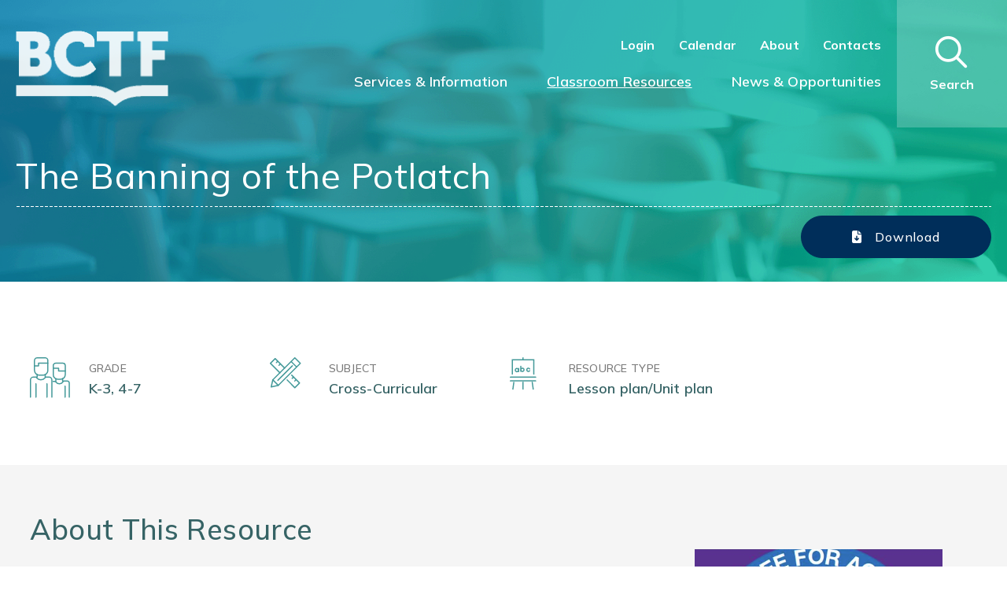

--- FILE ---
content_type: text/html; charset=utf-8
request_url: https://www.bctf.ca/classroom-resources/details/the-banning-of-the-potlatch
body_size: 71457
content:



<!DOCTYPE html>
<!--[if lte IE 8 ]><html class="no-js ie8" lang="en"><![endif]-->
<!--[if (gte IE 9)|!(IE)]><!-->
<html class="no-js" lang="en">
<!--<![endif]-->

<head id="Head1"><title>
	The Banning of the Potlatch
</title>

    <!-- Global site tag (gtag.js) - Google Analytics -->
    <script async src="https://www.googletagmanager.com/gtag/js?id=UA-41536527-1"></script>
    <script>
        window.dataLayer = window.dataLayer || [];
        function gtag() { dataLayer.push(arguments); }
        gtag('js', new Date());

        gtag('config', 'UA-41536527-1');
    </script>

    


<meta http-equiv="Content-Type" content="text/html; charset=utf-8" /><meta http-equiv="X-UA-Compatible" content="IE=edge" /><meta name="viewport" content="width=device-width, initial-scale=1.0" /><link href="https://fonts.googleapis.com/css2?family=Mulish:ital,wght@0,200;0,300;0,400;0,500;0,600;0,700;0,800;1,200;1,300;1,400;1,500;1,600;1,700;1,800&amp;display=swap" rel="stylesheet" media="all" />

        
        <link rel="stylesheet" href="/dist/css/bootstrap.min.css" media="all">
        <link rel="stylesheet" href="/dist/css/all.css" media="all">
        <link rel="stylesheet" href="/dist/css/theme.css" media="all">
        <script src="/dist/js/lib/jquery-3.5.1.min.js"></script>
        
	
		<script src="https://kit.fontawesome.com/afbb0a611b.js" crossorigin="anonymous"></script>
    
    <script type='text/javascript' src='https://platform-api.sharethis.com/js/sharethis.js#property=60baab3c754a120013991247&product=sop' async='async'></script>

    <!-- Start VWO Async SmartCode -->
    <script type='text/javascript'>
        window._vwo_code = window._vwo_code || (function () {
            var account_id = 567035,
                settings_tolerance = 2000,
                library_tolerance = 2500,
                use_existing_jquery = false,
                is_spa = 1,
                hide_element = 'body',

                /* DO NOT EDIT BELOW THIS LINE */
                f = false, d = document, code = {
                    use_existing_jquery: function () { return use_existing_jquery; }, library_tolerance: function () { return library_tolerance; }, finish: function () { if (!f) { f = true; var a = d.getElementById('_vis_opt_path_hides'); if (a) a.parentNode.removeChild(a); } }, finished: function () { return f; }, load: function (a) { var b = d.createElement('script'); b.src = a; b.type = 'text/javascript'; b.innerText; b.onerror = function () { _vwo_code.finish(); }; d.getElementsByTagName('head')[0].appendChild(b); }, init: function () {
                        window.settings_timer = setTimeout('_vwo_code.finish()', settings_tolerance); var a = d.createElement('style'), b = hide_element ? hide_element + '{opacity:0 !important;filter:alpha(opacity=0) !important;background:none !important;}' : '', h = d.getElementsByTagName('head')[0]; a.setAttribute('id', '_vis_opt_path_hides'); a.setAttribute('type', 'text/css'); if (a.styleSheet) a.styleSheet.cssText = b; else a.appendChild(d.createTextNode(b)); h.appendChild(a); this.load('//dev.visualwebsiteoptimizer.com/j.php?a=' + account_id + '&u=' + encodeURIComponent(d.URL) + '&f=' + (+is_spa) + '&r=' + Math.random()); return settings_timer;
                    }
                }; window._vwo_settings_timer = code.init(); return code;
        }());
    </script>
    <!-- End VWO Async SmartCode -->
    <!-- Facebook Pixel Code -->
    <!--<script>
        !function (f, b, e, v, n, t, s) {
            if (f.fbq) return; n = f.fbq = function () {
                n.callMethod ?
                    n.callMethod.apply(n, arguments) : n.queue.push(arguments)
            };
            if (!f._fbq) f._fbq = n; n.push = n; n.loaded = !0; n.version = '2.0';
            n.queue = []; t = b.createElement(e); t.async = !0;
            t.src = v; s = b.getElementsByTagName(e)[0];
            s.parentNode.insertBefore(t, s)
        }(window, document, 'script',
            'https://connect.facebook.net/en_US/fbevents.js');
        fbq('init', '837367056915131');
        fbq('track', 'PageView');
    </script>
    <noscript>
        <img height="1" width="1" style="display: none"
            src="https://www.facebook.com/tr?id=837367056915131&ev=PageView&noscript=1" />
    </noscript>-->
    <!-- End Facebook Pixel Code -->
<link href="../../App_Themes/TeachBCDetail/Global/teachbc-detail.css" type="text/css" rel="stylesheet" /><script type="text/javascript"><!-- VWO Feedback Added August 28, 2021 -->
<script type='text/javascript'>
window._vwo_code = window._vwo_code || (function(){
var account_id=567035,
settings_tolerance=2000,
library_tolerance=2500,
use_existing_jquery=false,
is_spa=1,
hide_element='body',

/* DO NOT EDIT BELOW THIS LINE */
f=false,d=document,code={use_existing_jquery:function(){return use_existing_jquery;},library_tolerance:function(){return library_tolerance;},finish:function(){if(!f){f=true;var a=d.getElementById('_vis_opt_path_hides');if(a)a.parentNode.removeChild(a);}},finished:function(){return f;},load:function(a){var b=d.createElement('script');b.src=a;b.type='text/javascript';b.innerText;b.onerror=function(){_vwo_code.finish();};d.getElementsByTagName('head')[0].appendChild(b);},init:function(){
window.settings_timer=setTimeout(function () {_vwo_code.finish() },settings_tolerance);var a=d.createElement('style'),b=hide_element?hide_element+'{opacity:0 !important;filter:alpha(opacity=0) !important;background:none !important;}':'',h=d.getElementsByTagName('head')[0];a.setAttribute('id','_vis_opt_path_hides');a.setAttribute('type','text/css');if(a.styleSheet)a.styleSheet.cssText=b;else a.appendChild(d.createTextNode(b));h.appendChild(a);this.load('https://dev.visualwebsiteoptimizer.com/j.php?a='+account_id+'&u='+encodeURIComponent(d.URL)+'&f='+(+is_spa)+'&r='+Math.random());return settings_timer; }};window._vwo_settings_timer = code.init(); return code; }());
</script>
<!-- End VWO Async SmartCode --></script><meta property="og:title" content="The Banning of the Potlatch" /><meta property="og:type" content="article" /><meta property="article:published_time" content="2021-08-13" /><meta property="og:image" content="https://www.bctf.ca/images/default-source/teachbc-img/general/casj70de53aa-5b5f-46dd-8955-b420765a33d2.png?sfvrsn=5be65c8_1" /><meta property="og:image:url" /><meta property="og:image:alt" content="The Banning of the Potlatch" /><meta property="og:description" content="Pre and post-reading activities to accompany the picture book, &quot;Secret of the Dance.&quot;" /><meta property="og:url" content="https://www.bctf.ca/classroom-resources/details/the-banning-of-the-potlatch" /><meta name="Generator" content="Sitefinity 14.4.8133.0 DX" /><link rel="canonical" href="https://www.bctf.ca/classroom-resources/details/the-banning-of-the-potlatch" /><link href="/Telerik.Web.UI.WebResource.axd?d=PMrIT5dOWaVYIcpFWUE4nFYDWS774VNNvvO8zDd3NOpcKBS0To4thSPiaWXQwu36daTMWz1hEB5scjQ4VdKnwMeJzmlZVS0ljaIBNG-RCEGT087a5R6yCrwEnZMTp9510&amp;t=638687935200174603&amp;compress=0&amp;_TSM_CombinedScripts_=%3b%3bTelerik.Sitefinity.Resources%2c+Version%3d14.4.8133.0%2c+Culture%3dneutral%2c+PublicKeyToken%3db28c218413bdf563%3aen%3a17c135a4-5316-42f9-a0e3-877e0602d8a4%3a7a90d6a%3ac1bd62cb%3ab6439d72%3a7a6c1bf7%3bTelerik.Web.UI%2c+Version%3d2023.1.117.45%2c+Culture%3dneutral%2c+PublicKeyToken%3d121fae78165ba3d4%3aen%3a622b1bc7-413a-4e70-856b-d774135f3622%3a580b2269%3aeb8d8a8e" type="text/css" rel="stylesheet" /></head>

<body id="MasterBody">
    <a href="#maincontent" class="bypass-maincontent" accesskey="s">Jump to main content</a>

    <form method="post" action="./the-banning-of-the-potlatch" onsubmit="javascript:return WebForm_OnSubmit();" id="Form1" autocomplete="off">
<div class="aspNetHidden">
<input type="hidden" name="ctl08_TSM" id="ctl08_TSM" value="" />
<input type="hidden" name="ctl09_TSSM" id="ctl09_TSSM" value="" />
<input type="hidden" name="__EVENTTARGET" id="__EVENTTARGET" value="" />
<input type="hidden" name="__EVENTARGUMENT" id="__EVENTARGUMENT" value="" />
<input type="hidden" name="__VIEWSTATE" id="__VIEWSTATE" value="0XHAPXVKxLlu2Iyzxvz9nsSikIuDVbUrMrwdNll2tUZANMMmL7lfGG/Rl58go6LwqmbmVuM1TR+Z7F1baJWXdDbeoQcgI3bG3KLDaaAtMxNmbs8606MX8cqjm9BQaIezCnVQF5A0C1Q61F++vg/JJTrHfico6LBeJKWnItoZ635S31qQP0SntpSfoSWI2eDL5tCEG0xtmo6yG/WuK35fnYapO/zlag4NE7jiv9POsvASEcmzYBlIg0E1+JjFfQfidKOrULmW+Qbe5lZeKiRN2BkD90BhPiCZwA5ZKe+rQYnlVW5QPe1TYEy7k4F1bvekbXR0Px5rhDkHID3YfbeXmz0vNtgKYO97O6vhABPcb5/fX2I+PtpjOtVvEl57cWQbgtEz+wHkJo9BUbBGdvgGqL/RPN1TRFQkIe5qL8h2lTtO6R1EsoYTmDs81b87iRqxOmm7QBMCMLvmnV4vnj0QGVgPxaNitqPyu5Q3nZWr2UQtTuDjr189Wwsjebnm09wh7lWDo4oBCaxW90bKYhNvjdt2EjhhXmn8FmL4ducYeZhetQccKNOD4jhcQzbaQs/P27IEnJToH4xKmC4ce9CZSRvG25vdcKtTDiI10MpxIFc4kgRj84Oewp0g+LYtLQDuCfr/VdVekRRdtLSEA3nW6Smwop1fj064HJwYC+jzNf2PGVZ490ahptoI2byGgBGIwuHj9NVmMJjq9Vfx7X5Ukf4b4qfGbyg0lqr9GRLOaXgPaWjX6NE0YUcMeUlvI4JZiOLb+aG2WrO0cpkRzM02uSah3SRv4m5/MyNAtjRGAPQYeRzCuJek/IdDMHX6e/byPtbjYrzojGhL6f+MyAVNbEfs+aKLGK9s8IlMnuN4se8I2TkXSzrgAqnM0kJhTuTHZaqbtTSixYvaSp8bHn9qhtnHA8IAqfdyPkqdGdz+gwyxuqyVgtUMkZiQrLqyuBHnwHKpXuwKPYxsUsQQwzfjEkm3P9TtQ6c/mgzAbeAXGnTsyLMwExCn+Wfo+1ItEWjdvYV5PlnV+T77wFcQ29C4UA==" />
</div>

<script type="text/javascript">
//<![CDATA[
var theForm = document.forms['Form1'];
if (!theForm) {
    theForm = document.Form1;
}
function __doPostBack(eventTarget, eventArgument) {
    if (!theForm.onsubmit || (theForm.onsubmit() != false)) {
        theForm.__EVENTTARGET.value = eventTarget;
        theForm.__EVENTARGUMENT.value = eventArgument;
        theForm.submit();
    }
}
//]]>
</script>


<script src="/WebResource.axd?d=pynGkmcFUV13He1Qd6_TZFxf8r8aEYhqMWZS-Y_88ndlrIB3YEhQhMVvfplWeRrLAHg2cxhwAzbGDH0ybv7L4Q2&amp;t=638627955619783110" type="text/javascript"></script>


<script src="/ScriptResource.axd?d=nv7asgRUU0tRmHNR2D6t1FKN4aRSXwsFinyE2tycKQquwUPoOlDv-_lb4RgzZhC7dGOEwb2qT-jJJNCDsQ6X8n_ATsVPM97MjnIbZ8fZ9DJxewzVG4CL9ngs0XwHJgZhMYYhS_sxV56V-nEjeGrMdw2&amp;t=ffffffffc7a8e318" type="text/javascript"></script>
<script type="text/javascript">
//<![CDATA[
var __cultureInfo = {"name":"en","numberFormat":{"CurrencyDecimalDigits":2,"CurrencyDecimalSeparator":".","IsReadOnly":true,"CurrencyGroupSizes":[3],"NumberGroupSizes":[3],"PercentGroupSizes":[3],"CurrencyGroupSeparator":",","CurrencySymbol":"$","NaNSymbol":"NaN","CurrencyNegativePattern":0,"NumberNegativePattern":1,"PercentPositivePattern":1,"PercentNegativePattern":1,"NegativeInfinitySymbol":"-∞","NegativeSign":"-","NumberDecimalDigits":2,"NumberDecimalSeparator":".","NumberGroupSeparator":",","CurrencyPositivePattern":0,"PositiveInfinitySymbol":"∞","PositiveSign":"+","PercentDecimalDigits":2,"PercentDecimalSeparator":".","PercentGroupSeparator":",","PercentSymbol":"%","PerMilleSymbol":"‰","NativeDigits":["0","1","2","3","4","5","6","7","8","9"],"DigitSubstitution":1},"dateTimeFormat":{"AMDesignator":"AM","Calendar":{"MinSupportedDateTime":"\/Date(-62135568000000)\/","MaxSupportedDateTime":"\/Date(253402300799999)\/","AlgorithmType":1,"CalendarType":1,"Eras":[1],"TwoDigitYearMax":2029,"IsReadOnly":true},"DateSeparator":"/","FirstDayOfWeek":0,"CalendarWeekRule":0,"FullDateTimePattern":"dddd, MMMM d, yyyy h:mm:ss tt","LongDatePattern":"dddd, MMMM d, yyyy","LongTimePattern":"h:mm:ss tt","MonthDayPattern":"MMMM d","PMDesignator":"PM","RFC1123Pattern":"ddd, dd MMM yyyy HH\u0027:\u0027mm\u0027:\u0027ss \u0027GMT\u0027","ShortDatePattern":"M/d/yyyy","ShortTimePattern":"h:mm tt","SortableDateTimePattern":"yyyy\u0027-\u0027MM\u0027-\u0027dd\u0027T\u0027HH\u0027:\u0027mm\u0027:\u0027ss","TimeSeparator":":","UniversalSortableDateTimePattern":"yyyy\u0027-\u0027MM\u0027-\u0027dd HH\u0027:\u0027mm\u0027:\u0027ss\u0027Z\u0027","YearMonthPattern":"MMMM yyyy","AbbreviatedDayNames":["Sun","Mon","Tue","Wed","Thu","Fri","Sat"],"ShortestDayNames":["Su","Mo","Tu","We","Th","Fr","Sa"],"DayNames":["Sunday","Monday","Tuesday","Wednesday","Thursday","Friday","Saturday"],"AbbreviatedMonthNames":["Jan","Feb","Mar","Apr","May","Jun","Jul","Aug","Sep","Oct","Nov","Dec",""],"MonthNames":["January","February","March","April","May","June","July","August","September","October","November","December",""],"IsReadOnly":true,"NativeCalendarName":"Gregorian Calendar","AbbreviatedMonthGenitiveNames":["Jan","Feb","Mar","Apr","May","Jun","Jul","Aug","Sep","Oct","Nov","Dec",""],"MonthGenitiveNames":["January","February","March","April","May","June","July","August","September","October","November","December",""]},"eras":[1,"A.D.",null,0]};//]]>
</script>

<script src="/Telerik.Web.UI.WebResource.axd?_TSM_HiddenField_=ctl08_TSM&amp;compress=0&amp;_TSM_CombinedScripts_=%3b%3bSystem.Web.Extensions%2c+Version%3d4.0.0.0%2c+Culture%3dneutral%2c+PublicKeyToken%3d31bf3856ad364e35%3aen%3a95047a2c-8908-49e3-b68e-d249be89f134%3aea597d4b%3ab25378d2" type="text/javascript"></script>
<script type="text/javascript">
//<![CDATA[
if (typeof(Sys) === 'undefined') throw new Error('ASP.NET Ajax client-side framework failed to load.');
//]]>
</script>

<script src="/ScriptResource.axd?d=Sm_GGXofLw4C9Eu03fCPHB6Pzx__2y24kw1QIJQBYnq6aTne6Va8KtSknfK2t78W_ekKkCIMMRwC_KbawaDABpMH-q7gqWvBIPLc-E7_6D67pvlwYUCAxFgCb9vtbHZaB6WaCmGdTxPoJCd9-b2xS0CgkGNmnkmsgV5qWNCZpmJmrPCsjXXRIIWQZvTxQ7aB0&amp;t=3332166" type="text/javascript"></script>
<script src="/Telerik.Web.UI.WebResource.axd?_TSM_HiddenField_=ctl08_TSM&amp;compress=0&amp;_TSM_CombinedScripts_=%3b%3bTelerik.Sitefinity.Resources%3aen%3a17c135a4-5316-42f9-a0e3-877e0602d8a4%3a9ced59e7%3a7ee0bb1f%3a83eb063b" type="text/javascript"></script>
<script src="/ScriptResource.axd?d=FitA-pjUSx2FpDlPm_dQgnxGxJ2TdzAsFpXNFW9jhHGZsLHqomTD7ITfusBnzzKYDNbS4fXFVWWkp5WAdIJFIgxKPdy49Eds--AU_Q2nGOypWOjKj5vFMPU774IH0XidIoyMLuAvbrMwtxM10-xfLGb3S8aDEItVRe6Z1agJGzcwGS9dqSCGL7o0qHYe5He30&amp;t=3332166" type="text/javascript"></script>
<script src="/ScriptResource.axd?d=QHu3D-dgHdyYN7jcKSV0yIpXfn0l8jgAo_4bO0_CfMhliHnMovcWtkkIc4Vnq_Ct91X5QHe6MZqRfsMGAgfR8_LoZNtQmxSPDQG5YnQfKUgBqxenxKldl5WLUQpuYXT3gLPRkOSrTP0Hwbav263NIUrw-CtT-M5nvFv5Bc2yCRZTgnt9p-AG89i2pXR8nyOS0&amp;t=3332166" type="text/javascript"></script>
<script src="/Telerik.Web.UI.WebResource.axd?_TSM_HiddenField_=ctl08_TSM&amp;compress=0&amp;_TSM_CombinedScripts_=%3b%3bTelerik.Sitefinity%3aen%3af4b61eeb-debe-447d-8c44-1ebabd7cd576%3a993d8e92%3a5b182b17%3bTelerik.Web.UI%2c+Version%3d2023.1.117.45%2c+Culture%3dneutral%2c+PublicKeyToken%3d121fae78165ba3d4%3aen%3a622b1bc7-413a-4e70-856b-d774135f3622%3aa1a4383a%3bTelerik.Sitefinity%2c+Version%3d14.4.8133.0%2c+Culture%3dneutral%2c+PublicKeyToken%3db28c218413bdf563%3aen%3af4b61eeb-debe-447d-8c44-1ebabd7cd576%3a3dad28d9%3a1900ec7d%3a2aeb216e%3af77740f1%3a26cfb6dc%3a6e04508f%3a447a22b8%3bTelerik.Sitefinity.Resources%3aen%3a17c135a4-5316-42f9-a0e3-877e0602d8a4%3ac4ef6dcd%3a6f03d72a%3bTelerik.Sitefinity%2c+Version%3d14.4.8133.0%2c+Culture%3dneutral%2c+PublicKeyToken%3db28c218413bdf563%3aen%3af4b61eeb-debe-447d-8c44-1ebabd7cd576%3a8bc17194%3ac1fc658e%3aef84b30a%3a8f2a0776%3bTelerik.Web.UI%2c+Version%3d2023.1.117.45%2c+Culture%3dneutral%2c+PublicKeyToken%3d121fae78165ba3d4%3aen%3a622b1bc7-413a-4e70-856b-d774135f3622%3a16e4e7cd%3a11e117d7%3bTelerik.Sitefinity%2c+Version%3d14.4.8133.0%2c+Culture%3dneutral%2c+PublicKeyToken%3db28c218413bdf563%3aen%3af4b61eeb-debe-447d-8c44-1ebabd7cd576%3a9790c5c8%3a721addc%3bTelerik.Web.UI%2c+Version%3d2023.1.117.45%2c+Culture%3dneutral%2c+PublicKeyToken%3d121fae78165ba3d4%3aen%3a622b1bc7-413a-4e70-856b-d774135f3622%3af7645509%3addbfcb67%3bTelerik.Sitefinity%2c+Version%3d14.4.8133.0%2c+Culture%3dneutral%2c+PublicKeyToken%3db28c218413bdf563%3aen%3af4b61eeb-debe-447d-8c44-1ebabd7cd576%3a41f6c3a7" type="text/javascript"></script>
<script type="text/javascript">
//<![CDATA[
function WebForm_OnSubmit() {
if (typeof(ValidatorOnSubmit) == "function" && ValidatorOnSubmit() == false) return false;
return true;
}
//]]>
</script>

<div class="aspNetHidden">

	<input type="hidden" name="__VIEWSTATEGENERATOR" id="__VIEWSTATEGENERATOR" value="216C208B" />
	<input type="hidden" name="__EVENTVALIDATION" id="__EVENTVALIDATION" value="r00AUAbINDg8tSCjtznzoGfUpd4Eie00XQTrNzhzOcHhvlcUvh0UYTFsAG6z/lRy5ngllaxSOvCsZMJCkkgT8kSw8wuB6/uDVkcoN1fijtsacNeoIUgrQqrIQX5NGwTxpkYbHN1dWZa3HiumklcdiDaN+6XJ4Rn/LCe6NbRmnUh5SDuEecq9iRMSCo4sbXf/9DVn3DeJLfbbN4oOUgStxNSkdPQtiUvHnMXFj3RRQnXCQkzw6N4g2MFnbI6r74y15N16zCk5zGl/9btTkH00eRzcLM0zxjLdUkIgRPS/6QN+pP+NDaGLbtZ/bohxZ5H/NI5U0xHr9g+TuATW1JVwyMWHx+5Exh5jAMSF9pI1fBwx8ZbiuCQv2WpuiN/IJI2CsRpIgqi1560yMm/XgsjCnkIODNwBFH68qiekEPCj3bzmd9eCAtOd5qAMKYN0Tj1/" />
</div><script type="text/javascript">
//<![CDATA[
Sys.WebForms.PageRequestManager._initialize('ctl00$ctl08', 'Form1', ['tctl00$cphFooterBlockForm$TBD13FF01027$ctl00$ctl00$C005$ctl00$radCaptcha$ctl01',''], ['ctl00$cphFooterBlockForm$TBD13FF01027$ctl00$ctl00$C005$ctl00$radCaptcha$CaptchaLinkButton',''], [], 90, 'ctl00');
//]]>
</script>
<input type="hidden" name="ctl00$ctl08" id="ctl08" />
<script type="text/javascript">
//<![CDATA[
Sys.Application.setServerId("ctl08", "ctl00$ctl08");
Sys.Application._enableHistoryInScriptManager();
//]]>
</script>

        <input type="hidden" name="ctl00$webPassowrd" id="webPassowrd" value="#ResourceNotFound#:Labels:WebPassword" />

        <div id="page-wrapper">
            <header class="page-header">
		
                <div class="header">
                    <div class="header-content">
                        <div class="header-container">
                            <div class="header-wapper">
                                <nav class="navbar navbar-expand-lg navbar-light bg-light">
                                    <div class="content-logo">
                                        <div class="header-logo">
                                            
<div class='sfContentBlock'><a class="logo" href="/"><img src="/images/default-source/default-album/logo-header-transparent.png?sfvrsn=a8bdbe71_5" data-displaymode="Original" alt="BCTF" title="BCTF"></a>

</div>
                                        </div>
                                    </div>
                                    <button class="navbar-toggler opentoggle" type="button" data-toggle="collapse"
                                        data-target="#mainNav" aria-controls="mainNav" aria-expanded="false"
                                        aria-label="Toggle navigation">
                                        <span class="img-toggle">
                                            <img src="/dist/img/Repeat Grid 100.png" alt=""></span>
                                        <span class="far fa-times"></span>
                                    </button>
                                    <div class="navbar-collapse collapse" id="mainNav">
                                        


<ul class="navbar-nav mr-auto mt-2 mt-lg-0 menu-top">
   <li class="nav-item profileM">
       <a id="CPHutility_TBD13FF01031_HlkProfileMobile" title="Click to view your profile." class="myProfile" href="https://db.bctf.ca/MyProfile/"></a>    
   </li>

    <li class="nav-item profileD" style="margin-right: 10px;">
        <a id="CPHutility_TBD13FF01031_HlkProfile" class="myProfile" href="https://db.bctf.ca/MyProfile/"></a>    
    </li>
    <li class="nav-item">
        <a id="CPHutility_TBD13FF01031_btnLogin" class="nav-link" href="javascript:WebForm_DoPostBackWithOptions(new WebForm_PostBackOptions(&quot;ctl00$CPHutility$TBD13FF01031$btnLogin&quot;, &quot;&quot;, true, &quot;&quot;, &quot;&quot;, false, true))">Login</a>
        
    </li>
    
    <li class="nav-item">
        <a class="nav-link" href="/topics/services-information/events-and-meetings">Calendar</a>
    </li>
    <li class="nav-item">
        <a class="nav-link" href="/topics/services-guidance/about-the-bctf"> About </a>
    </li>
    <li class="nav-item">
        <a class="nav-link" href="/contacts">Contacts</a>
    </li>

</ul>

                                        





<ul class="navbar-nav flex-wrap mr-auto mt-2 mt-lg-0 menu-bottom">
        <li class="nav-item ">
            <a class="nav-link" href="/topics/services-information" target="_self">Services &amp; Information</a>
        </li>
        <li class="nav-item active">
            <a class="nav-link" href="/classroom-resources" target="_self">Classroom Resources</a>
        </li>
        <li class="nav-item ">
            <a class="nav-link" href="/news-and-opportunities" target="_self">News &amp; Opportunities</a>
        </li>
</ul>








<script>
    $('.subnav a.sfSel').each(function () {
        $(this).parent().addClass('sfSel');
        if ($(this).next().is('ul'))
            $(this).next().addClass('sfSel');
    });
    if ($(window).width() > 991) {
        $('li.nav-item').hover(function () {
            if ($(this).children('ul').length > 0 || $(this).children('div.dropdown-menu.mega-menu').length > 0) {
                if ($(this).hasClass('show')) {
                    $(this).removeClass('show');
                    $(this).children('ul').removeClass('show');
                    $(this).children('div.dropdown-menu.mega-menu').removeClass('show');
                } else {
                    $(this).addClass('show');
                    $(this).children('ul').addClass('show');
                    $(this).children('div.dropdown-menu.mega-menu').addClass('show');
                }
            }
        });
    }
    if ($(window).width() <= 991) {
        $('li.nav-item.has-children > a').attr('href', '#');
        $('li.nav-item.has-children > a').click(function () {
            $('li.nav-item.has-children').not($(this).parent()).each(function () {
                if ($(this).hasClass('show')) {
                    $(this).removeClass('show');
                }
                if ($(this).children('ul').length > 0) {
                    if ($(this).children('ul').hasClass('show')) {
                        $(this).children('ul').removeClass('show');
                    }
                }
            });
            $(this).parent().toggleClass('show');
            $(this).next("ul").toggleClass('show');
        });
    }

</script>

                                        


<ul class="navbar-nav mr-auto mt-2 mt-lg-0 menu-bottom-mobile">
   <li class="nav-item profileM">
       <a id="CPHHutilityMobile_TBD13FF01036_HlkProfileMobile" title="Click to view your profile." class="myProfile" href="https://db.bctf.ca/MyProfile/"></a>    
   </li>

    <li class="nav-item profileD" style="margin-right: 10px;">
        <a id="CPHHutilityMobile_TBD13FF01036_HlkProfile" class="myProfile" href="https://db.bctf.ca/MyProfile/"></a>    
    </li>
    <li class="nav-item">
        <a id="CPHHutilityMobile_TBD13FF01036_btnLogin" class="nav-link" href="javascript:WebForm_DoPostBackWithOptions(new WebForm_PostBackOptions(&quot;ctl00$CPHHutilityMobile$TBD13FF01036$btnLogin&quot;, &quot;&quot;, true, &quot;&quot;, &quot;&quot;, false, true))">Login</a>
        
    </li>
    
    <li class="nav-item">
        <a class="nav-link" href="/topics/services-information/events-and-meetings">Calendar</a>
    </li>
    <li class="nav-item">
        <a class="nav-link" href="/topics/services-guidance/about-the-bctf"> About </a>
    </li>
    <li class="nav-item">
        <a class="nav-link" href="/contacts">Contacts</a>
    </li>

</ul>
<script type="text/javascript">$("header").css("position", "fixed");</script><script type="text/javascript">$('#page-wrapper .page-header').addClass('header-transparent')
$('#page-wrapper .page-header .header-wapper > nav').addClass('bg-transparent')</script>
                                    </div>

                                    <div class="form-search">
                                        
<div class="form-inline my-2 my-lg-0">
<div class="dropdown">

<div class="btn btn-secondary dropdown-toggle search-icon">
<a class="btn btn-secondary dropdown-toggle search-icon" href="#" id="SearchTrigger">
<span class="icon-search-custom far fa-search"></span>
<span class="icon-search-custom fal fa-times"></span>
<span class="text-search need-text">Search</span>

</a>
</div>
</div>
</div>


                                    </div>
                                </nav>
                                
<nav class='sfContentBlock sticky-menu-teachbc'><div class="content-fullwidth">
<div class="header-logo">
<a href="#" class="logos"><span class="h3">TeachBC</span></a>
</div>
<div class="page-title-header">
<span></span>
</div>
<div class="content-right">
<a href="#" class="btn btn-register"><em class="fas fa-file-download"></em>Download</a>
</div>
</div>

</nav>
                            </div>
                        </div>
                    </div>
                </div>
            </header>
            <main id="maincontent" class="page-main">

                
<div class="sf_cols banner-full">
  <div class="sf_colsOut items-banner" style="">
    <div id="cphSlider_T4C35A89F016_Col00" class="sf_colsIn"><div>
	
<div id="cphSlider_ctl02_ctl00_ctl00_detailContainer">
		        
        <div id="banner-single" class="banner-single" data-sf-provider='OpenAccessProvider' data-sf-id='0f2bfa73-7a10-40a1-8656-43cca9d3c79b' data-sf-type="Telerik.Sitefinity.DynamicModules.Model.DynamicContent">
          <picture>
                <source media="(min-width: 640px)" srcset='https://www.bctf.ca/images/default-source/teachbc-img/banner-bg.png?sfvrsn=42b67cb3_1'>
                <source media="(max-width: 639px)" srcset=''>
                <img src='https://www.bctf.ca/images/default-source/teachbc-img/banner-bg.png?sfvrsn=42b67cb3_1' />
            </picture>  
          
        </div>
    
	</div>

</div><div class="sf_cols top-page-content container">
    <div class="sf_colsOut box-content" style="">
        <div id="cphSlider_T173596D8025_Col00" class="sf_colsIn sf_1col_1in_100"><div id="cphSlider_T4C35A89F012" class="breadcrumb">
	

<div class="sfBreadcrumbWrp">
    <span id="cphSlider_T4C35A89F012_ctl00_ctl00_BreadcrumbLabel" class="sfBreadcrumbLabel" style="display:none;"></span>
    <div id="ctl00_cphSlider_T4C35A89F012_ctl00_ctl00_Breadcrumb" class="RadSiteMap RadSiteMap_Default">
		<!-- 2023.1.117.45 --><input id="ctl00_cphSlider_T4C35A89F012_ctl00_ctl00_Breadcrumb_ClientState" name="ctl00_cphSlider_T4C35A89F012_ctl00_ctl00_Breadcrumb_ClientState" type="hidden" />
	</div>
</div>
</div>

<div class="page-title">
	<h1 class="cmt-text">The Banning of the Potlatch</h1>
</div>
<div class="date-actions">
	<div class="content-left">
        <!-- ShareThis BEGIN --><div class="sharethis-inline-share-buttons"></div><!-- ShareThis END -->
		
	</div>
	<div class="content-right">
		
        <div id="cphSlider_C002_pnlDownload">
	
            <a id="cphSlider_C002_lbtnDownload" class="btn btn-register" href="javascript:WebForm_DoPostBackWithOptions(new WebForm_PostBackOptions(&quot;ctl00$cphSlider$C002$lbtnDownload&quot;, &quot;&quot;, true, &quot;&quot;, &quot;&quot;, false, true))">
                <i class="fas fa-file-download"></i><span>Download</span>
            </a>
        
</div>
        
	</div>
</div>



            
        </div>
    </div>
</div>
    </div>
  </div>
</div><script type="text/javascript">$('#maincontent').addClass('headerbg-transparent banner-noimage techbc-detail-download');
$('.banner-full').addClass('top-banner banner-fullwidth');
$('.banner-full .items-banner .banner-single').removeClass('banner-single').addClass('banner-teach');</script><div>
	

</div>

                <div class="site-content">

                    


<div class="list-source four-source">
	<div class="source-items">
		<div class="container">
			<div class="row">
				<div class="col-xs-12 col-sm-12 col-md-6 col-lg-3 source-item">
					<div class="source-dtail">
						<div class="icon-source"><img src="../../../dist/img/teachbc/icon_grade.png"></div>
						<div class="content-source">
							<span class="cs-title">Grade</span>
							<span class="cs-content">K-3, 4-7</span>
						</div>
					</div>
				</div>
				<div class="col-xs-12 col-sm-12 col-md-6 col-lg-3 source-item">
					<div class="source-dtail">
						<div class="icon-source"><img src="/dist/img/teachbc/cross-curricular/all-cross-curricular.png" id="cphMain_C003_imgSubject" /></div>
						<div class="content-source">
							<span class="cs-title">Subject</span>
							<span class="cs-content"> Cross-Curricular</span>
						</div>
					</div>
				</div>
				<div class="col-xs-12 col-sm-12 col-md-6 col-lg-3 source-item">
					<div class="source-dtail">
						<div class="icon-source"><img src="../../../dist/img/teachbc/iconabc.png"></div>
						<div class="content-source">
							<span class="cs-title">Resource type</span>
							<span class="cs-content">Lesson plan/Unit plan</span>
						</div>
					</div>
				</div>
				
				
			</div>
		</div>
	</div>
</div>

<div class="background-banner about-event bg-simple teachbc-bgbanner">
	<div class="about-event block-content">
		<div class="container">
			<h2>About This Resource</h2>
			<div class="about-content">
				<div class="content-left">
					Pre and post-reading activities to accompany the picture book, "Secret of the Dance."
				</div>
				<div class="content-right">
					<div class="content-image">
						<img id="cphMain_C003_imgResource" src="https://www.bctf.ca/images/default-source/teachbc-img/general/casj70de53aa-5b5f-46dd-8955-b420765a33d2.png?sfvrsn=5be65c8_1" alt="The Banning of the Potlatch" />
					</div>
				</div>
			</div>
						
		</div>
	</div>
</div>

<div class="teachbc-column info-three-column">
	<div class="container">
		<div class="row">
			
			
			
			<div id="cphMain_C003_pnlKeyword" class="col-xs-12 col-sm-12 col-md-6 col-lg-4 info-event">
	
				<div class="items-content info-items">
					<div class="items-title">
						<h3>Keywords</h3>
					</div>
					<div class="items-list">
						<ul>
							<li> 
								
										<a href="/services-guidance/professional-development-teaching-resources/professional-development-teaching-resources-search?keyword=Aboriginal+Education">Aboriginal Education</a>
									, 
										<a href="/services-guidance/professional-development-teaching-resources/professional-development-teaching-resources-search?keyword=antiracism">antiracism</a>
									, 
										<a href="/services-guidance/professional-development-teaching-resources/professional-development-teaching-resources-search?keyword=Social+Justice">Social Justice</a>
									
							</li>
						</ul>
					</div>
				</div>
			
</div>
			<div class="col-xs-12 col-sm-12 col-md-6 col-lg-4 info-event">
				<div class="items-content info-items">
					<div class="items-title">
						<h3>Resource info</h3>
					</div>
					<div class="items-list">
						<ul>
							<li>
								<label>CONTRIBUTOR</label>
								<a id="cphMain_C003_hlCreator" href="/services-guidance/professional-development-teaching-resources/professional-development-teaching-resources-search?author=CASJ">CASJ</a>
							</li>
							<li>
								
									<label>Date</label>
									Aug 13, 2021
							</li>
						</ul>
					</div>
				</div>
			</div>
		</div>
	</div>
</div>




<div class="sf_cols banner-bottom-teach">
    <div class="sf_colsOut items-banner-teach" style="">
        <div id="cphMain_C005_Col00" class="sf_colsIn sf_1col_1in_100"><div class="sfimageWrp">
	        
<img id="cphMain_C006_ctl00_ctl00_imageItem" title="banner-bottom" src="/images/default-source/teachbc-img/banner-bottom.png?sfvrsn=a96c461_0" alt="banner-bottom" />


</div><div class="sf_cols bbt-items">
    <div class="sf_colsOut container" style="">
        <div id="cphMain_C007_Col00" class="sf_colsIn sf_1col_1in_100"><div class="sf_cols row">
    <div class="sf_colsOut col-xs-12 col-sm-12 col-md-6 col-lg-6 bbt-item" style="">
        <div id="cphMain_C008_Col00" class="sf_colsIn sf_2cols_1in_50"><div class="sfimageWrp">
	        
<img id="cphMain_C009_ctl00_ctl00_imageItem" title="icon_contribute" src="/images/default-source/teachbc-img/icon_contribute79c9897382904e0280f73b734209450a.png?sfvrsn=c059c77b_0" alt="icon_contribute" />


</div><div class='sfContentBlock'><h3>Get a Free Provincial Specialist Association Membership</h3>
<p>Receive complimentary membership when uploading your first resource.</p>
<a href="/classroom-resources/share-your-lesson-plans">Learn More</a>

</div>
            
        </div>
    </div>
    <div class="sf_colsOut col-xs-12 col-sm-12 col-md-6 col-lg-6 bbt-item" style="">
        <div id="cphMain_C008_Col01" class="sf_colsIn sf_2cols_2in_50"><div class="sfimageWrp">
	        
<img id="cphMain_C010_ctl00_ctl00_imageItem" title="icon_subscribe" src="/images/default-source/teachbc-img/icon_subscribe.png?sfvrsn=439d051c_0" alt="icon_subscribe" />


</div><div class='sfContentBlock'><h3>Upload Your Resources</h3>
<p>Help other teachers in British Columbia by uploading your lesson plans and teaching resources</p>
<a href="/classroom-resources/share-your-lesson-plans">Upload Teaching Resources</a>

</div>            
        </div>
    </div>
</div>
            
        </div>
    </div>
</div>
            
        </div>
    </div>
</div><script type="text/javascript">let button_link = $('.banner-full .top-page-content .date-actions .content-right').clone();
$('nav.sticky-menu-teachbc .content-fullwidth .content-right').replaceWith(button_link);
let text_title = $('.banner-full .top-page-content .page-title .cmt-text').text();
$('nav.sticky-menu-teachbc .content-fullwidth .page-title-header span').text(text_title);
$('.site-content').children().unwrap();
$('.banner-bottom-teach').each(function() {
  $(this).find('.items-banner-teach > .sf_colsIn').children().each(function() {
    if($(this).is('.sfimageWrp')) {
       $(this).addClass('ibt-image');
    }
  });
  $(this).find('.items-banner-teach > .sf_colsIn .row').each(function() {
    $(this).children().each(function() {
    	$(this).children('.sf_colsIn').addClass('bbti-box');
      $(this).children('.sf_colsIn').children().each(function() {
      	if($(this).is('.sfimageWrp')) {
           $(this).addClass('image-lefft');
        } else if($(this).is('.sfContentBlock')) {
               $(this).addClass('image-right'); 
          $(this).children('a').addClass('btn btn-upload btn-action').prepend('<i class="fal fa-arrow-circle-right"></i>');
        }
      });
    });
  });
});


function setHeight(item) {
	if (item.length > 0) {
		var maxHeightElement = 0;
		item.each(function () {
			if ($(this).height() > maxHeightElement) {
				maxHeightElement = $(this).height();
			}
		});
		if (maxHeightElement > 0) {
			item.height(maxHeightElement);
		}
		$(window).resize(function () {
			item.css('height', '');
			var maxHeightElement = 0;
			item.each(function () {
				if ($(this).height() > maxHeightElement) {
					maxHeightElement = $(this).height();
				}
			});
			if (maxHeightElement > 0) {
				item.height(maxHeightElement);
			}
		});
	}
}

setHeight($('.banner-bottom-teach .items-banner-teach .container .bbt-item .bbti-box .bbti-box p'));
$(window).resize(function(){	
	setHeight($('.banner-bottom-teach .items-banner-teach .container .bbt-item .bbti-box .bbti-box p'));
});</script>

                    


                    <aside id="secondary" class="aside" role="complementary">
                        <div id="subnav">
                            

                        </div>
                    </aside>
                </div>
                

            </main>
            <!-- #content-->

            <footer id="footer" class="footer" role="contentinfo">
                <div class="main-footer">
                    <div class="footer-top-link">
                        <div class="container">
                            
<div class='ftl-link'><a class="ftll-text collapsed" data-toggle="collapse" data-target="#cphFooterBlockForm_TBD13FF01027">Did you find a problem on this page?</a>

</div><script type="text/javascript">$( document ).ready(function() {
   $('.hiddenField input[type=text]').val(window.location.href.replace(window.location.origin, ""));
    if($('.sfFormsEditor.collapse').children('.sfSuccess').css('display') !== 'none'){
      $('.footer-top-link').addClass('change-padding');
      $('.footer-top-link .ftl-link').addClass('open-toggle');
      $('.sfFormsEditor.collapse').addClass('show');
      var elm = $('.sfFormsEditor.collapse').children('.sfSuccess');
      $('html,body').animate({
        scrollTop: elm.offset().top - 150
    }, 'slow');
    }
});</script>
                            
<div id="cphFooterBlockForm_TBD13FF01027" class="collapse sfFormsEditor sfTopLbls " style="color:White;">
	

<div id="cphFooterBlockForm_TBD13FF01027_ctl00_ctl00_errorsPanel" class="sfErrorSummary" style="display:none;">

	</div>
<div id="cphFooterBlockForm_TBD13FF01027_ctl00_ctl00_successMessage" class="sfSuccess" style="display:none;">
		
	</div>
<div id="cphFooterBlockForm_TBD13FF01027_ctl00_ctl00_formControls">
		
<div id="cphFooterBlockForm_TBD13FF01027_ctl00_ctl00_C001" class="sfFormBlock sfTxtBlockLarge">
			
            
            <div>
                <label for="cphFooterBlockForm_TBD13FF01027_ctl00_ctl00_C001_ctl00_ctl00_textBox_write" id="cphFooterBlockForm_TBD13FF01027_ctl00_ctl00_C001_ctl00_ctl00_titleLabel_write" class="sfTxtLbl sfInlineBlock">Please let us know if anything is broken or outdated.</label>
                
            </div>
            <a onclick="return false;" id="cphFooterBlockForm_TBD13FF01027_ctl00_ctl00_C001_ctl00_ctl00_expandButton_write" class="sfOptionalExpander" href="javascript:WebForm_DoPostBackWithOptions(new WebForm_PostBackOptions(&quot;ctl00$cphFooterBlockForm$TBD13FF01027$ctl00$ctl00$C001$ctl00$ctl00$expandButton_write&quot;, &quot;&quot;, true, &quot;&quot;, &quot;&quot;, false, true))" style="display:none;">Click to add</a>
            <div id="cphFooterBlockForm_TBD13FF01027_ctl00_ctl00_C001_ctl00_ctl00_expandableTarget_write" class="sfFieldWrp" style="display:;">
				
                <textarea name="ctl00$cphFooterBlockForm$TBD13FF01027$ctl00$ctl00$C001$ctl00$ctl00$textBox_write" rows="5" cols="20" id="cphFooterBlockForm_TBD13FF01027_ctl00_ctl00_C001_ctl00_ctl00_textBox_write" class="sfTxt">
</textarea>
                
                
                
                <p id="cphFooterBlockForm_TBD13FF01027_ctl00_ctl00_C001_ctl00_ctl00_characterCounterDescription_write" class="sfExample" style="display:none;"></p>
            
			</div>
        
<div id="cphFooterBlockForm_TBD13FF01027_ctl00_ctl00_C001_ctl00_ConditionalTemplates" style="display:none;">
				<div id="ClientTemplatePanel_C001">
	        
            <div id="cphFooterBlockForm_TBD13FF01027_ctl00_ctl00_C001_titleLabel_read_C001" class="sfTxtTitle">
		
	</div>
            <span id="cphFooterBlockForm_TBD13FF01027_ctl00_ctl00_C001_tooltip_read_C001">

<div class="sfDetailsPopupWrp sfInlineBlock">
    <a onclick="return false;" id="cphFooterBlockForm_TBD13FF01027_ctl00_ctl00_C001_tooltip_read_C001_ctl00_ctl00_cphFooterBlockForm_TBD13FF01027_ctl00_ctl00_C001_tooltip_read_C001_ctl00_ctl00_btnToolTipTarget_C001"><span class="sfTooltip">(?)</span></a>
    <div id="cphFooterBlockForm_TBD13FF01027_ctl00_ctl00_C001_tooltip_read_C001_ctl00_ctl00_cphFooterBlockForm_TBD13FF01027_ctl00_ctl00_C001_tooltip_read_C001_ctl00_ctl00_wrpToolTip_C001" class="sfDetailsPopup sfInlineBlock" style="display: none;">
        <span id="[base64]"></span>
        
    </div>
</div>
</span>
            <div id="cphFooterBlockForm_TBD13FF01027_ctl00_ctl00_C001_textLabel_read_C001" class="sfTxtContent" data-empty-label="not set">
		
	</div>
            <p id="cphFooterBlockForm_TBD13FF01027_ctl00_ctl00_C001_descriptionLabel_read_C001" class="sfDescription"></p>
            <div id="cphFooterBlockForm_TBD13FF01027_ctl00_ctl00_C001_characterCounter_read_C001">
		
	</div>
        
</div>
			</div>
		</div><div id="cphFooterBlockForm_TBD13FF01027_ctl00_ctl00_C005">
			<div id="ctl00_cphFooterBlockForm_TBD13FF01027_ctl00_ctl00_C005_ctl00_radCaptcha" class="RadCaptcha RadCaptcha_Default  sfFormCaptcha">
				<span id="ctl00_cphFooterBlockForm_TBD13FF01027_ctl00_ctl00_C005_ctl00_radCaptcha_ctl00" style="visibility:hidden;"></span><div id="ctl00_cphFooterBlockForm_TBD13FF01027_ctl00_ctl00_C005_ctl00_radCaptcha_SpamProtectorPanel" class="sfFormCaptcha">
					<div id="ctl00_cphFooterBlockForm_TBD13FF01027_ctl00_ctl00_C005_ctl00_radCaptcha_ctl01">
						<img id="ctl00_cphFooterBlockForm_TBD13FF01027_ctl00_ctl00_C005_ctl00_radCaptcha_CaptchaImageUP" alt="" src="../../Telerik.Web.UI.WebResource.axd?type=rca&amp;isc=true&amp;guid=5d0a4cee-86b2-4bb9-a830-18c2572ae160" style="height:50px;width:180px;display:block;" /><a id="ctl00_cphFooterBlockForm_TBD13FF01027_ctl00_ctl00_C005_ctl00_radCaptcha_CaptchaLinkButton" class="rcRefreshImage" title="Generate New Image" href="javascript:__doPostBack(&#39;ctl00$cphFooterBlockForm$TBD13FF01027$ctl00$ctl00$C005$ctl00$radCaptcha$CaptchaLinkButton&#39;,&#39;&#39;)" style="display:block;">Generate New Image</a>
					</div><p><input name="ctl00$cphFooterBlockForm$TBD13FF01027$ctl00$ctl00$C005$ctl00$radCaptcha$CaptchaTextBox" type="text" maxlength="6" id="ctl00_cphFooterBlockForm_TBD13FF01027_ctl00_ctl00_C005_ctl00_radCaptcha_CaptchaTextBox" class="sfTxt" /><label for="ctl00_cphFooterBlockForm_TBD13FF01027_ctl00_ctl00_C005_ctl00_radCaptcha_CaptchaTextBox" id="ctl00_cphFooterBlockForm_TBD13FF01027_ctl00_ctl00_C005_ctl00_radCaptcha_CaptchaTextBoxLabel" class="sfTxtLbl">Type the code from the image</label></p>
				</div><input id="ctl00_cphFooterBlockForm_TBD13FF01027_ctl00_ctl00_C005_ctl00_radCaptcha_ClientState" name="ctl00_cphFooterBlockForm_TBD13FF01027_ctl00_ctl00_C005_ctl00_radCaptcha_ClientState" type="hidden" />
			</div>
		</div><div id="cphFooterBlockForm_TBD13FF01027_ctl00_ctl00_C003" class="hiddenField sfFormBox sfTxtBoxMedium">
			
            
            <div>
                <label for="cphFooterBlockForm_TBD13FF01027_ctl00_ctl00_C003_ctl00_ctl00_textBox_write" id="cphFooterBlockForm_TBD13FF01027_ctl00_ctl00_C003_ctl00_ctl00_titleLabel_write" class="sfTxtLbl sfInlineBlock">Page URL</label>
                
            </div>
            <a onclick="return false;" id="cphFooterBlockForm_TBD13FF01027_ctl00_ctl00_C003_ctl00_ctl00_expandButton_write" class="sfOptionalExpander" href="javascript:WebForm_DoPostBackWithOptions(new WebForm_PostBackOptions(&quot;ctl00$cphFooterBlockForm$TBD13FF01027$ctl00$ctl00$C003$ctl00$ctl00$expandButton_write&quot;, &quot;&quot;, true, &quot;&quot;, &quot;&quot;, false, true))" style="display:none;">Click to add</a>
            <div id="cphFooterBlockForm_TBD13FF01027_ctl00_ctl00_C003_ctl00_ctl00_expandableTarget_write" class="sfFieldWrp" style="display:;">
				
                <input name="ctl00$cphFooterBlockForm$TBD13FF01027$ctl00$ctl00$C003$ctl00$ctl00$textBox_write" type="text" id="cphFooterBlockForm_TBD13FF01027_ctl00_ctl00_C003_ctl00_ctl00_textBox_write" class="sfTxt" />
                
                
                
                <p id="cphFooterBlockForm_TBD13FF01027_ctl00_ctl00_C003_ctl00_ctl00_characterCounterDescription_write" class="sfExample" style="display:none;"></p>
            
			</div>
        
<div id="cphFooterBlockForm_TBD13FF01027_ctl00_ctl00_C003_ctl00_ConditionalTemplates" style="display:none;">
				<div id="ClientTemplatePanel_C003">
	        
            <div id="cphFooterBlockForm_TBD13FF01027_ctl00_ctl00_C003_titleLabel_read_C003" class="sfTxtTitle">
		
	</div>
            <span id="cphFooterBlockForm_TBD13FF01027_ctl00_ctl00_C003_tooltip_read_C003">

<div class="sfDetailsPopupWrp sfInlineBlock">
    <a onclick="return false;" id="cphFooterBlockForm_TBD13FF01027_ctl00_ctl00_C003_tooltip_read_C003_ctl00_ctl00_cphFooterBlockForm_TBD13FF01027_ctl00_ctl00_C003_tooltip_read_C003_ctl00_ctl00_btnToolTipTarget_C003"><span class="sfTooltip">(?)</span></a>
    <div id="cphFooterBlockForm_TBD13FF01027_ctl00_ctl00_C003_tooltip_read_C003_ctl00_ctl00_cphFooterBlockForm_TBD13FF01027_ctl00_ctl00_C003_tooltip_read_C003_ctl00_ctl00_wrpToolTip_C003" class="sfDetailsPopup sfInlineBlock" style="display: none;">
        <span id="[base64]"></span>
        
    </div>
</div>
</span>
            <div id="cphFooterBlockForm_TBD13FF01027_ctl00_ctl00_C003_textLabel_read_C003" class="sfTxtContent" data-empty-label="not set">
		
	</div>
            <p id="cphFooterBlockForm_TBD13FF01027_ctl00_ctl00_C003_descriptionLabel_read_C003" class="sfDescription"></p>
            <div id="cphFooterBlockForm_TBD13FF01027_ctl00_ctl00_C003_characterCounter_read_C003">
		
	</div>
        
</div>
			</div>
		</div><div id="loadingPanel_C002" style="display: none;" class="sfLoadingFormBtns sfButtonArea"><img src="/WebResource.axd?d=[base64]&amp;t=638611328575052360" /></div><div class="sfFormSubmit sfSubmitBtnMedium" data-sf-btn-role="submit">
			<input type="submit" name="ctl00$cphFooterBlockForm$TBD13FF01027$ctl00$ctl00$C002" value="Send" onclick="javascript:WebForm_DoPostBackWithOptions(new WebForm_PostBackOptions(&quot;ctl00$cphFooterBlockForm$TBD13FF01027$ctl00$ctl00$C002&quot;, &quot;&quot;, true, &quot;&quot;, &quot;&quot;, false, false))" id="cphFooterBlockForm_TBD13FF01027_ctl00_ctl00_C002" />
		</div>
	</div>
<input name="ctl00$cphFooterBlockForm$TBD13FF01027$ctl00$ctl00$queryData" type="hidden" id="cphFooterBlockForm_TBD13FF01027_ctl00_ctl00_queryData" />
<input name="ctl00$cphFooterBlockForm$TBD13FF01027$ctl00$ctl00$currentFormMode" type="hidden" id="cphFooterBlockForm_TBD13FF01027_ctl00_ctl00_currentFormMode" value="create" />
</div><script type="text/javascript">$('.sfFormSubmit input').click(function(ev){
  if (!$.trim($(".sfFieldWrp .sfTxt").val())) {
    $(".sfFieldWrp .sfTxt").focus();
    $('html,body').animate({
        scrollTop: $(".sfFieldWrp .sfTxt").offset().top - 150
    }, 'slow');
  }
});
</script>
                        </div>
                    </div>
                    <div class="footer-bottom-link">
                        <div class="container">
                            <div class="footer-bottom">
                                <div class="list-faq mobile-version">
                                    
<ul class="navbar-nav mr-auto">
    <li class="nav-item"><a href="/fr/francais">Français</a></li>
    <li class="nav-item"><a href="/bctfdigitalpage/website-guidelines">Website Guidelines</a></li>
    <li class="nav-item"><a class="nav-link" href="https://outlook.office.com/mail" target="_blank">Webmail</a></li>
</ul>


                                </div>
                                <div class="fbl-left">
                                    <div class="fbl-top-left">
                                        <div class="fbltl-text">
                                            
<div class='description'><p>We acknowledge that BCTF office is located on the unceded lands of the Coast Salish people, including the territories of the xʷməθkwəy̓əm (Musqueam), Səl̓ílwətaʔ/Selilwitulh (Tsleil-Waututh) and Skwxwú7mesh (Squamish) Nations.</p>

</div>
                                        </div>
                                    </div>
                                    <div class="fbl-bottom-left">
                                        <div class="list-faq">
                                            
<div class='f-links'><ul class="navbar-nav mr-auto">
    <li class="nav-item"><a href="/fr/francais">Français</a></li>
    <li class="nav-item"><a href="/bctfdigitalpage/website-guidelines">Website Guidelines</a></li>
    <li class="nav-item"><a class="nav-link" href="https://outlook.office.com/mail" target="_blank">Webmail</a></li>
</ul>

</div>
                                        </div>
                                        <div class="list-copyright">
                                            
<div class='f-copyright'><ul class="navbar-nav"><li>© 2025 BC Teachers' Federation. &nbsp; &nbsp;</li><li><a href="/topics/services-information/about-the-bctf/privacy-policy">Privacy Policy</a></li><li><a href="/topics/services-information/contactsx">Contacts</a></li></ul>

</div>
                                        </div>
                                    </div>
                                </div>
                                <div class="fbl-right">
                                    <div class="logo-img">
                                        
<div class="sfimageWrp">
	        
<img id="cphLogoFooter_TBD13FF01013_ctl00_ctl00_imageItem" title="BCTF" src="/images/default-source/default-album/logo-footer.png?sfvrsn=a0939a29_25" alt="BCTF" />


</div>
                                    </div>
                                </div>
                            </div>
                        </div>
                    </div>
                </div>
            </footer>
            <div class="modal fade popup-search" id="nosearchForm" tabindex="-1" role="dialog" aria-labelledby="exampleModalLabel" aria-hidden="true">
                <div class="modal-dialog" role="document">
                    <div class="modal-content">
                        <div class="modal-body">
                            


<script type="text/javascript" src="/Widgets/Library/jquery.autocomplete.js"></script>

<div class="predictive-search">
    <fieldset>
        <input name="ctl00$cphModalSearch$TBD13FF01037$txtKeyword" type="text" id="cphModalSearch_TBD13FF01037_txtKeyword" class="form-control" placeholder="What are you looking for?" />
        <input type="submit" value="Search" class="sfLinkBtn">
        <input type="hidden" name="ctl00$cphModalSearch$TBD13FF01037$hidSiteId" id="cphModalSearch_TBD13FF01037_hidSiteId" value="12d954cb-3ec2-417a-a3f6-3b08c7f3df4c" />
        <input type="hidden" name="ctl00$cphModalSearch$TBD13FF01037$hidIndexName" id="cphModalSearch_TBD13FF01037_hidIndexName" value="advanced-search" />
    </fieldset>
</div>

<script type="text/javascript">
    $(document).ready(function () {

        var doSearch = function (keyword) {
            if (!keyword)
                keyword = $('#cphModalSearch_TBD13FF01037_txtKeyword').val().trim();

            var key = 'searchQuery';

            var url = new URL(window.location.href);
            url.search = '';
            url.pathname = '/search-results';
            if (url.searchParams.has(key)) {
                if (keyword) {
                    url.searchParams.set(key, keyword);
                } else {
                    url.searchParams.delete(key);
                }
            } else {
                if (keyword) {
                    url.searchParams.append(key, keyword);
                }
            }
            window.location.href = url.toString();
        };


        $('.predictive-search .sfLinkBtn').click(function (e) {
            e.preventDefault();
            doSearch();
        });

        $('#cphModalSearch_TBD13FF01037_txtKeyword').keypress(function (e) {
            if (e.keyCode === 13) {
                e.preventDefault();
                doSearch();
            }
        });

        $("#cphModalSearch_TBD13FF01037_txtKeyword").autocomplete({
            serviceUrl: '/restapi/search/suggestions',
            dataType: 'json',
            paramName: 'Text',
            params: {
                SuggestionFields: 'Title',
                IndexName: $('#cphModalSearch_TBD13FF01037_hidIndexName').val(),
                Language: 'en',
                SiteId: $('#cphModalSearch_TBD13FF01037_hidSiteId').val(),
            },
            deferRequestBy: 300,
            transformResult: function (response) {
                return {
                    suggestions: $.map(response.Suggestions, function (dataItem) {
                        return { value: dataItem, data: dataItem };
                    })
                };
            },
            onSelect: function (suggestion) {
                doSearch(suggestion.value);
            }
        });
    })


</script>
<div>
	
        <div class="popular-search">
            
        <h4 class="sflistTitle" data-sf-provider='OpenAccessDataProvider'  data-sf-id='6fa12bec-8148-46af-9724-bec1ae86a190' data-sf-type="Telerik.Sitefinity.Lists.Model.List" 
            data-sf-field="Title" data-sf-ftype="ShortText">
              Popular:
        </h4>
        
                <div class="list-search">
                                 
              <a class="text-search" href='/search-results?indexCatalogue=full-site&amp;searchQuery=Benefits&amp;wordsMode=0'>Benefits</a>                
                         
              <a class="text-search" href='/search-results?indexCatalogue=full-site&amp;searchQuery=Workshops&amp;wordsMode=0'>Workshops</a>                
                         
              <a class="text-search" href='/search-results?indexCatalogue=full-site&amp;searchQuery=Wellness&amp;wordsMode=0'>Wellness</a>                
            
                </div>
            <input id="ctl00_cphModalSearch_TBD13FF01019_ctl00_ctl00_ctl00_listsControl_ctrl0_listItemsControl_ClientState" name="ctl00_cphModalSearch_TBD13FF01019_ctl00_ctl00_ctl00_listsControl_ctrl0_listItemsControl_ClientState" type="hidden" /><span id="ctl00_cphModalSearch_TBD13FF01019_ctl00_ctl00_ctl00_listsControl_ctrl0_listItemsControl" style="display:none;"></span>
    
        </div>
    <input id="ctl00_cphModalSearch_TBD13FF01019_ctl00_ctl00_ctl00_listsControl_ClientState" name="ctl00_cphModalSearch_TBD13FF01019_ctl00_ctl00_ctl00_listsControl_ClientState" type="hidden" /><span id="ctl00_cphModalSearch_TBD13FF01019_ctl00_ctl00_ctl00_listsControl" style="display:none;"></span><span></span>
</div>
                        </div>
                    </div>
                </div>
            </div>
        </div>
        <!-- #wrapper -->
    
<script type="text/javascript">
//<![CDATA[
var Page_Validators =  new Array(document.getElementById("ctl00_cphFooterBlockForm_TBD13FF01027_ctl00_ctl00_C005_ctl00_radCaptcha_ctl00"));
//]]>
</script>

<script type="text/javascript">
//<![CDATA[
var ctl00_cphFooterBlockForm_TBD13FF01027_ctl00_ctl00_C005_ctl00_radCaptcha_ctl00 = document.all ? document.all["ctl00_cphFooterBlockForm_TBD13FF01027_ctl00_ctl00_C005_ctl00_radCaptcha_ctl00"] : document.getElementById("ctl00_cphFooterBlockForm_TBD13FF01027_ctl00_ctl00_C005_ctl00_radCaptcha_ctl00");
ctl00_cphFooterBlockForm_TBD13FF01027_ctl00_ctl00_C005_ctl00_radCaptcha_ctl00.evaluationfunction = "CustomValidatorEvaluateIsValid";
//]]>
</script>


<script type="text/javascript">
//<![CDATA[
window.__TsmHiddenField = $get('ctl08_TSM');//]]>
</script>
<script type="text/javascript">$('.sf_cols').removeClass('sf_cols');
$('.sf_1col_1in_100').removeClass('sf_1col_1in_100');</script><script type="text/javascript" src="/dist/js/teachbc_detail.js"></script>
<script type="text/javascript">
//<![CDATA[

var Page_ValidationActive = false;
if (typeof(ValidatorOnLoad) == "function") {
    ValidatorOnLoad();
}

function ValidatorOnSubmit() {
    if (Page_ValidationActive) {
        return ValidatorCommonOnSubmit();
    }
    else {
        return true;
    }
}
        ;(function() {
                        function loadHandler() {
                            var hf = $get('ctl09_TSSM');
                            if (!hf._RSSM_init) { hf._RSSM_init = true; hf.value = ''; }
                            hf.value += ';Telerik.Sitefinity.Resources, Version=14.4.8133.0, Culture=neutral, PublicKeyToken=b28c218413bdf563:en:17c135a4-5316-42f9-a0e3-877e0602d8a4:7a90d6a:c1bd62cb:b6439d72:7a6c1bf7;Telerik.Web.UI, Version=2023.1.117.45, Culture=neutral, PublicKeyToken=121fae78165ba3d4:en:622b1bc7-413a-4e70-856b-d774135f3622:580b2269:eb8d8a8e';
                            Sys.Application.remove_load(loadHandler);
                        };
                        Sys.Application.add_load(loadHandler);
                    })();Sys.Application.add_init(function() {
    $create(Telerik.Web.UI.RadSiteMap, null, null, null, $get("ctl00_cphSlider_T4C35A89F012_ctl00_ctl00_Breadcrumb"));
});
Sys.Application.add_init(function() {
    $create(Telerik.Sitefinity.Modules.Forms.Web.UI.FormsControl, {"_clrTypeDelimiter":"#ClrType#","_currentMode":"create","errorsPanelContainerId":"cphFooterBlockForm_TBD13FF01027_ctl00_ctl00_errorsPanel","formControlsContainerId":"cphFooterBlockForm_TBD13FF01027_ctl00_ctl00_formControls","formDescriptionFound":true,"formFieldsMetadata":"[{\"Id\":\"cphFooterBlockForm_TBD13FF01027_ctl00_ctl00_C001\",\"Type\":\"Telerik.Sitefinity.Modules.Forms.Web.UI.Fields.FormParagraphTextBox\",\"FieldName\":\"FormParagraphTextBox_C001\",\"ClrType\":\"System.String\"},{\"Id\":\"cphFooterBlockForm_TBD13FF01027_ctl00_ctl00_C005\",\"Type\":\"Telerik.Sitefinity.Modules.Forms.Web.UI.Fields.FormCaptcha\",\"FieldName\":\"FormCaptcha\",\"ClrType\":\"System.Boolean\"},{\"Id\":\"cphFooterBlockForm_TBD13FF01027_ctl00_ctl00_C003\",\"Type\":\"Telerik.Sitefinity.Modules.Forms.Web.UI.Fields.FormTextBox\",\"FieldName\":\"FormTextBox_C003\",\"ClrType\":\"System.String\"}]","formId":"eb6f1f8b-7182-4eea-882e-8ece49d687e1","formName":"sf_formfeedback","formRedirectUrl":null,"formSubmitAction":"TextMessage","formSubmitButtonsMetadata":"[{\"Id\":\"cphFooterBlockForm_TBD13FF01027_ctl00_ctl00_C002\",\"Type\":\"Telerik.Sitefinity.Modules.Forms.Web.UI.Fields.FormSubmitButton\"}]","formsSubmitUrl":"/Forms/Submit","hasFileUploadField":false,"successMessage":"Thank you for letting us know. \n\nWe regularly review these suggestions and make adjustments so that our pages are more helpful. \n\nThis form is just to make suggestions about a webpage, it isn\u0027t a contact form.\n\nAs such, we are unable to respond to questions or requests made using this form.\n\nIf you have a question which requires a response or if you need assistance from the BCTF, please contact us at 1-800-663-9163 or http://www.bctf.ca/contacts.","successMessageBlockId":"cphFooterBlockForm_TBD13FF01027_ctl00_ctl00_successMessage","usePostbackOnSubmit":true,"validationGroup":"TBD13FF01027"}, null, null, $get("cphFooterBlockForm_TBD13FF01027"));
});
Sys.Application.add_init(function() {
    $create(Telerik.Sitefinity.Web.UI.Fields.FormManager, {"_controlIdMappings":{"C001":"cphFooterBlockForm_TBD13FF01027_ctl00_ctl00_C001","C005":"cphFooterBlockForm_TBD13FF01027_ctl00_ctl00_C005","C003":"cphFooterBlockForm_TBD13FF01027_ctl00_ctl00_C003"},"_validationGroupMappings":{"TBD13FF01027":["cphFooterBlockForm_TBD13FF01027_ctl00_ctl00_C001","cphFooterBlockForm_TBD13FF01027_ctl00_ctl00_C005","cphFooterBlockForm_TBD13FF01027_ctl00_ctl00_C003"]}}, null, null);
});
Sys.Application.add_init(function() {
    $create(Telerik.Sitefinity.Web.UI.Extenders.ExpandableExtender, {"expandElement":$get("cphFooterBlockForm_TBD13FF01027_ctl00_ctl00_C001_ctl00_ctl00_expandButton_write"),"expandTarget":$get("cphFooterBlockForm_TBD13FF01027_ctl00_ctl00_C001_ctl00_ctl00_expandableTarget_write"),"expandText":"Click to add","expanded":true}, null, {"fieldControl":"cphFooterBlockForm_TBD13FF01027_ctl00_ctl00_C001"}, $get("cphFooterBlockForm_TBD13FF01027_ctl00_ctl00_C001"));
    $create(Telerik.Sitefinity.Modules.Forms.Web.UI.Fields.FormParagraphTextBox, {"_allowNulls":false,"_conditionalTemplatesContainerId":"cphFooterBlockForm_TBD13FF01027_ctl00_ctl00_C001_ctl00_ConditionalTemplates","_currentCondition":"displaymode-equal-write","_isLocalizable":false,"_maxChars":0,"_readOnlyReplacement":null,"_textBoxId":"textBox_write","_textLabelId":"textLabel_read","_trimSpaces":false,"_unit":null,"conditionDictionary":{"displaymode-equal-read":"ClientTemplatePanel_C001","displaymode-equal-write":"cphFooterBlockForm_TBD13FF01027_ctl00_ctl00_C001_ctl00_ctl00_conditionalTemplate"},"controlErrorCssClass":"sfErrorWrp ","dataFieldName":"FormParagraphTextBox_C001","dataFormatString":null,"defaultValue":"","description":null,"descriptionElement":$get("cphFooterBlockForm_TBD13FF01027_ctl00_ctl00_C001_ctl00_ctl00_descriptionLabel_write"),"displayMode":1,"example":null,"exampleElement":$get("cphFooterBlockForm_TBD13FF01027_ctl00_ctl00_C001_ctl00_ctl00_exampleLabel_write"),"fieldName":null,"suffix":"_C001","textBoxElement":$get("cphFooterBlockForm_TBD13FF01027_ctl00_ctl00_C001_ctl00_ctl00_textBox_write"),"title":"Please let us know if anything is broken or outdated.","titleElement":$get("cphFooterBlockForm_TBD13FF01027_ctl00_ctl00_C001_ctl00_ctl00_titleLabel_write"),"validatorDefinition":"{\"AlphaNumericViolationMessage\":\"Non alphanumeric characters are not allowed.\",\"ComparingValidatorDefinitions\":[],\"CurrencyViolationMessage\":\"You have entered an invalid currency.\",\"EmailAddressViolationMessage\":\"You have entered an invalid email address.\",\"ExpectedFormat\":0,\"IntegerViolationMessage\":\"You have entered an invalid integer.\",\"InternetUrlViolationMessage\":\"You have entered an invalid URL.\",\"MaxLength\":0,\"MaxLengthViolationMessage\":\"Too long\",\"MaxValue\":null,\"MaxValueViolationMessage\":\"Too big\",\"MessageCssClass\":\"sfError \",\"MessageTagName\":\"div\",\"MinLength\":0,\"MinLengthViolationMessage\":\"Too long\",\"MinValue\":null,\"MinValueViolationMessage\":\"Too small.\",\"NonAlphaNumericViolationMessage\":\"Alphanumeric characters are not allowed.\",\"NumericViolationMessage\":\"You have entered an invalid number.\",\"PercentageViolationMessage\":\"You have entered an invalid percentage.\",\"RecommendedCharactersCount\":null,\"RegularExpression\":null,\"RegularExpressionSeparator\":null,\"RegularExpressionViolationMessage\":\"Invalid format\",\"Required\":true,\"RequiredViolationMessage\":\"This information is required\",\"ResourceClassId\":\"\",\"USSocialSecurityNumberViolationMessage\":\"You have entered an invalid US social security number.\",\"USZipCodeViolationMessage\":\"You have entered an invalid US ZIP code.\",\"ValidateIfInvisible\":true}","value":""}, null, null, $get("cphFooterBlockForm_TBD13FF01027_ctl00_ctl00_C001"));
});
Sys.Application.add_init(function() {
    $create(Telerik.Sitefinity.Modules.Forms.Web.UI.Fields.FormCaptcha, {"controlErrorCssClass":"sfErrorWrp ","dataFieldName":"FormCaptcha","dataFormatString":null,"description":null,"displayMode":0,"example":null,"fieldName":null,"title":"Captcha","validatorDefinition":"{\"AlphaNumericViolationMessage\":\"Non alphanumeric characters are not allowed.\",\"ComparingValidatorDefinitions\":[],\"CurrencyViolationMessage\":\"You have entered an invalid currency.\",\"EmailAddressViolationMessage\":\"You have entered an invalid email address.\",\"ExpectedFormat\":0,\"IntegerViolationMessage\":\"You have entered an invalid integer.\",\"InternetUrlViolationMessage\":\"You have entered an invalid URL.\",\"MaxLength\":0,\"MaxLengthViolationMessage\":\"Too long\",\"MaxValue\":null,\"MaxValueViolationMessage\":\"Too big\",\"MessageCssClass\":\"sfError \",\"MessageTagName\":\"div\",\"MinLength\":0,\"MinLengthViolationMessage\":\"Too short.\",\"MinValue\":null,\"MinValueViolationMessage\":\"Too small.\",\"NonAlphaNumericViolationMessage\":\"Alphanumeric characters are not allowed.\",\"NumericViolationMessage\":\"You have entered an invalid number.\",\"PercentageViolationMessage\":\"You have entered an invalid percentage.\",\"RecommendedCharactersCount\":null,\"RegularExpression\":null,\"RegularExpressionSeparator\":null,\"RegularExpressionViolationMessage\":\"Invalid format\",\"Required\":null,\"RequiredViolationMessage\":\"Required field.\",\"ResourceClassId\":\"\",\"USSocialSecurityNumberViolationMessage\":\"You have entered an invalid US social security number.\",\"USZipCodeViolationMessage\":\"You have entered an invalid US ZIP code.\",\"ValidateIfInvisible\":true}","value":null}, null, {"radFormCaptcha":"ctl00_cphFooterBlockForm_TBD13FF01027_ctl00_ctl00_C005_ctl00_radCaptcha"}, $get("cphFooterBlockForm_TBD13FF01027_ctl00_ctl00_C005"));
});

document.getElementById('ctl00_cphFooterBlockForm_TBD13FF01027_ctl00_ctl00_C005_ctl00_radCaptcha_ctl00').dispose = function() {
    Array.remove(Page_Validators, document.getElementById('ctl00_cphFooterBlockForm_TBD13FF01027_ctl00_ctl00_C005_ctl00_radCaptcha_ctl00'));
}
Sys.Application.add_init(function() {
    $create(Telerik.Web.UI.RadCaptcha, {"_audioUrl":"/Telerik.Web.UI.WebResource.axd?type=cah\u0026isc=true\u0026guid=5d0a4cee-86b2-4bb9-a830-18c2572ae160","_enableAudio":false,"_persistCode":false,"clientStateFieldID":"ctl00_cphFooterBlockForm_TBD13FF01027_ctl00_ctl00_C005_ctl00_radCaptcha_ClientState"}, null, null, $get("ctl00_cphFooterBlockForm_TBD13FF01027_ctl00_ctl00_C005_ctl00_radCaptcha"));
});
Sys.Application.add_init(function() {
    $create(Telerik.Sitefinity.Web.UI.Extenders.ExpandableExtender, {"expandElement":$get("cphFooterBlockForm_TBD13FF01027_ctl00_ctl00_C003_ctl00_ctl00_expandButton_write"),"expandTarget":$get("cphFooterBlockForm_TBD13FF01027_ctl00_ctl00_C003_ctl00_ctl00_expandableTarget_write"),"expandText":"Click to add","expanded":true}, null, {"fieldControl":"cphFooterBlockForm_TBD13FF01027_ctl00_ctl00_C003"}, $get("cphFooterBlockForm_TBD13FF01027_ctl00_ctl00_C003"));
    $create(Telerik.Sitefinity.Modules.Forms.Web.UI.Fields.FormTextBox, {"_allowNulls":false,"_conditionalTemplatesContainerId":"cphFooterBlockForm_TBD13FF01027_ctl00_ctl00_C003_ctl00_ConditionalTemplates","_currentCondition":"displaymode-equal-write","_isLocalizable":false,"_maxChars":0,"_readOnlyReplacement":null,"_textBoxId":"textBox_write","_textLabelId":"textLabel_read","_trimSpaces":false,"_unit":null,"conditionDictionary":{"displaymode-equal-read":"ClientTemplatePanel_C003","displaymode-equal-write":"cphFooterBlockForm_TBD13FF01027_ctl00_ctl00_C003_ctl00_ctl00_conditionalTemplate"},"controlErrorCssClass":"sfErrorWrp ","dataFieldName":"FormTextBox_C003","dataFormatString":null,"defaultValue":"","description":null,"descriptionElement":$get("cphFooterBlockForm_TBD13FF01027_ctl00_ctl00_C003_ctl00_ctl00_descriptionLabel_write"),"displayMode":1,"example":null,"exampleElement":$get("cphFooterBlockForm_TBD13FF01027_ctl00_ctl00_C003_ctl00_ctl00_exampleLabel_write"),"fieldName":null,"suffix":"_C003","textBoxElement":$get("cphFooterBlockForm_TBD13FF01027_ctl00_ctl00_C003_ctl00_ctl00_textBox_write"),"title":"Page URL","titleElement":$get("cphFooterBlockForm_TBD13FF01027_ctl00_ctl00_C003_ctl00_ctl00_titleLabel_write"),"validatorDefinition":"{\"AlphaNumericViolationMessage\":\"Non alphanumeric characters are not allowed.\",\"ComparingValidatorDefinitions\":[],\"CurrencyViolationMessage\":\"You have entered an invalid currency.\",\"EmailAddressViolationMessage\":\"You have entered an invalid email address.\",\"ExpectedFormat\":0,\"IntegerViolationMessage\":\"You have entered an invalid integer.\",\"InternetUrlViolationMessage\":\"You have entered an invalid URL.\",\"MaxLength\":0,\"MaxLengthViolationMessage\":\"Too long\",\"MaxValue\":null,\"MaxValueViolationMessage\":\"Too big\",\"MessageCssClass\":\"sfError \",\"MessageTagName\":\"div\",\"MinLength\":0,\"MinLengthViolationMessage\":\"Too long\",\"MinValue\":null,\"MinValueViolationMessage\":\"Too small.\",\"NonAlphaNumericViolationMessage\":\"Alphanumeric characters are not allowed.\",\"NumericViolationMessage\":\"You have entered an invalid number.\",\"PercentageViolationMessage\":\"You have entered an invalid percentage.\",\"RecommendedCharactersCount\":0,\"RegularExpression\":null,\"RegularExpressionSeparator\":null,\"RegularExpressionViolationMessage\":\"Invalid format\",\"Required\":false,\"RequiredViolationMessage\":\"Required field.\",\"ResourceClassId\":\"\",\"USSocialSecurityNumberViolationMessage\":\"You have entered an invalid US social security number.\",\"USZipCodeViolationMessage\":\"You have entered an invalid US ZIP code.\",\"ValidateIfInvisible\":true}","value":""}, null, null, $get("cphFooterBlockForm_TBD13FF01027_ctl00_ctl00_C003"));
});
Sys.Application.add_init(function() {
    $create(Telerik.Web.UI.RadListView, {"UniqueID":"ctl00$cphModalSearch$TBD13FF01019$ctl00$ctl00$ctl00$listsControl$ctrl0$listItemsControl","_clientSettings":{"DataBinding":{"ItemPlaceHolderID":"ctl00_cphModalSearch_TBD13FF01019_ctl00_ctl00_ctl00_listsControl_ctrl0_listItemsControl_ItemsContainer","DataService":{}}},"_virtualItemCount":3,"clientStateFieldID":"ctl00_cphModalSearch_TBD13FF01019_ctl00_ctl00_ctl00_listsControl_ctrl0_listItemsControl_ClientState","renderMode":1}, null, null, $get("ctl00_cphModalSearch_TBD13FF01019_ctl00_ctl00_ctl00_listsControl_ctrl0_listItemsControl"));
});
Sys.Application.add_init(function() {
    $create(Telerik.Web.UI.RadListView, {"UniqueID":"ctl00$cphModalSearch$TBD13FF01019$ctl00$ctl00$ctl00$listsControl","_clientSettings":{"DataBinding":{"ItemPlaceHolderID":"ctl00_cphModalSearch_TBD13FF01019_ctl00_ctl00_ctl00_listsControl_ListContainer","DataService":{}}},"_virtualItemCount":1,"clientStateFieldID":"ctl00_cphModalSearch_TBD13FF01019_ctl00_ctl00_ctl00_listsControl_ClientState","renderMode":1}, null, null, $get("ctl00_cphModalSearch_TBD13FF01019_ctl00_ctl00_ctl00_listsControl"));
});
Sys.Application.add_init(function() {
    $create(Telerik.Sitefinity.Web.UI.UserPreferences, {"_timeOffset":"-28800000","_userBrowserSettingsForCalculatingDates":true,"timeZoneDisplayName":"(UTC-08:00) Pacific Time (US \u0026 Canada)","timeZoneId":"Pacific Standard Time"}, null, null);
});
//]]>
</script>
</form>

    
        <script type="text/javascript" src="/dist/js/sticky-kit.min.js"></script>
        <script type="text/javascript" src="/dist/js/jquery.magnific-popup.min.js"></script>
        <script type="text/javascript" src="/dist/js/lib/plugins.min.js"></script>
        <script type="text/javascript" src="/dist/js/site-functions.min.js"></script>
        <script type="text/javascript" src="/dist/js/bootstrap.min.js"></script>
        <script type="text/javascript" src="/dist/js/owl.carousel.min.js"></script>
        <script type="text/javascript" src="/dist/js/popper.min.js"></script>
        
        <script type="text/javascript" src="/dist/js/base.js"></script>
		<script async src="https://js.sitesearch360.com/plugin/bundle/8503.js"></script>

    

    


</body>

</html>


--- FILE ---
content_type: text/css
request_url: https://www.bctf.ca/dist/css/theme.css
body_size: 16237
content:
*{padding:0;margin:0;border:none}.header-wapper{background-color:transparent!important}.header-wapper .navbar{padding:10px 0 0 65px;position:relative}.hidden-scroll{overflow:hidden}button.opentoggle{margin-right:0!important}.modal-open{padding-right:0!important}header{position:fixed;width:100%;z-index:9;background-color:#fff0;box-shadow:none}main.page-main{padding-top:165px}.modal.show{padding-right:0!important}.header-wapper .navbar:after{content:"";background-color:#007faf;max-width:140px;height:100%;display:block;width:100%;position:absolute;right:0;z-index:1;top:0}.header-wapper .content-logo{max-width:194px;width:100%}.header-wapper .content-logo .header-logo{margin-top:32px}.header-wapper .content-logo img{width:100%;filter:brightness(0) invert(1);-webkit-filter:brightness(0) invert(1);opacity:.9}.RadScheduler .rsHeader{z-index:1!important}.header-wapper .form-search{max-width:140px;width:100%;position:relative;z-index:2}.header-wapper .form-search div{width:100%;justify-content:center}.header-wapper .form-search div .dropdown{width:100%;position:absolute;top:0;left:0}.header-wapper .form-search div .dropdown .dropdown-menu{bottom:-100%;margin:0;padding:5px;right:0;height:45px;top:unset;left:unset;min-width:35rem}.header-wapper .form-search div .dropdown .dropdown-toggle{width:100%;background-color:#fff0;border:none;display:grid;text-align:center;justify-content:center;text-decoration:none;color:#fff}.header-wapper .form-search div .dropdown .dropdown-toggle span.icon-search-custom{margin-bottom:10px;font-size:40px;line-height:.6;letter-spacing:1.2px}.header-wapper .form-search div .dropdown .dropdown-toggle span.text-search{font-family:Mulish,serif;font-size:16px;font-weight:700;font-stretch:normal;font-style:normal;line-height:1.38;letter-spacing:.16px;text-align:left;color:#fff;margin-top:9px;text-transform:capitalize;display:block}.header-wapper .form-search div .dropdown .dropdown-toggle:focus{outline:0;box-shadow:none}.header-wapper .form-search .dropdown-toggle:after{display:none}.header-wapper #mainNav ul{justify-content:flex-end;flex-wrap:nowrap!important}.header-wapper #mainNav ul li{padding-bottom:0}.header-wapper #mainNav ul.menu-top li{margin-right:30px}.header-wapper #mainNav ul.menu-top li:last-child{margin-right:0}.header-wapper #mainNav ul.menu-top li a{font-family:Mulish,serif;font-size:16px;font-weight:700;font-stretch:normal;font-style:normal;line-height:1.88;letter-spacing:.16px;text-align:left;color:#999;padding:0;text-decoration:none;transition:0.5s all}.header-wapper #mainNav ul.menu-top li a:hover{color:#007faf}.header-wapper #mainNav ul.menu-bottom-mobile{display:none}.profileM{display:none}.header-wapper #mainNav ul.menu-bottom{margin-top:15px!important;padding-left:30px}.header-wapper #mainNav ul.menu-bottom li:first-child a{padding-left:0}.header-wapper #mainNav ul.menu-bottom li:first-child a:after{width:calc(100% - 25px);left:0}.header-wapper #mainNav ul.menu-bottom li:last-child a{padding-right:0}.header-wapper #mainNav ul.menu-bottom li:last-child a:after{width:calc(100% - 25px);left:20px}.header-wapper #mainNav ul.menu-bottom li a{font-family:Mulish,serif;font-size:24px;font-weight:600;font-stretch:normal;font-style:normal;line-height:1.33;letter-spacing:.12px;text-align:left;color:#000;text-decoration:none;padding:0 25px;position:relative;transition:0.5s all}.header-wapper #mainNav ul.menu-bottom li.active a.nav-link{color:#007faf}.header-wapper #mainNav ul.menu-bottom li.active a.nav-link:after{content:"";border:none;border-bottom:2px solid #007faf;position:absolute;bottom:-1px;width:calc(100% - 50px);left:25px;display:block;margin:0}.header-wapper #mainNav ul.menu-bottom li:first-child.active a.nav-link:after{width:calc(100% - 25px);left:0}.header-wapper #mainNav ul.menu-bottom li:last-child.active a.nav-link:after{width:calc(100% - 25px);left:25px}.header-wapper #mainNav ul.menu-bottom li a:after{display:none;content:"";border:none;border-bottom:2px solid #007faf;position:absolute;width:calc(100% - 50px);left:25px;bottom:-1px}.header-wapper #mainNav ul.menu-bottom li a:hover{color:#007faf}.header-wapper #mainNav ul.menu-bottom li a:hover:after{display:block}.header-wapper .navbar-expand-lg #mainNav .navbar-nav .dropdown-menu{max-width:346px;left:unset;width:100%;border-radius:0;border:1px solid #eee;top:100%;margin-top:0;padding:14px 40px;background-clip:inherit}.header-wapper form{width:100%;justify-content:center}.header-wapper form .dropdown{width:100%;position:absolute;top:-2px}.header-wapper form .dropdown .dropdown-toggle.search-icon{width:100%;background-color:#fff0;border:none;display:grid;text-align:center;justify-content:center;text-decoration:none;color:#fff}.header-wapper form .dropdown .dropdown-toggle.search-icon:focus{outline:0;box-shadow:none}.header-wapper form .dropdown .dropdown-toggle.search-icon .icon-search-custom{margin-bottom:10px;font-size:40px;line-height:.7;letter-spacing:1.2px}.header-wapper form .dropdown .dropdown-toggle.search-icon .text-search{font-family:Mulish,serif;font-size:16px;font-weight:700;font-stretch:normal;font-style:normal;line-height:1.38;letter-spacing:.16px;text-align:left;color:#fff;margin-top:9px;text-transform:capitalize}.header-wapper .navbar-expand-lg #mainNav .navbar-nav .dropdown-menu .dropdown-item{padding:18px 0;font-family:Mulish,serif;font-size:18px;font-weight:500;font-stretch:normal;font-style:normal;line-height:1.67;letter-spacing:.18px;text-align:left;color:#000;transition:0.5s all;white-space:normal}.header-wapper .navbar-expand-lg #mainNav .navbar-nav .dropdown-menu .dropdown-item:last-child{border-bottom:none}.header-wapper .navbar-expand-lg #mainNav .navbar-nav .dropdown-menu .dropdown-item:hover{background:#fff;color:#007faf}.header-wapper .navbar-expand-lg #mainNav .navbar-nav .dropdown-menu .dropdown-item:hover:after{display:none}.top-banner{position:relative}.top-banner .banner-single img{width:100%}.top-banner .top-page-content{top:50%;margin:0 auto;left:0;transform:translateY(-50%);right:0;z-index:2}.breadcrumb-item+.breadcrumb-item::before{display:none}.top-banner .breadcrumb{background:0 0;padding:0;margin-bottom:0}.top-banner .breadcrumb ul{list-style:none;display:flex;align-items:center;margin-bottom:0}.top-banner .breadcrumb ul li{display:inline-block;font-family:Mulish,serif;font-size:14px;font-weight:500;font-stretch:normal;font-style:normal;line-height:1.5;letter-spacing:.28px;text-align:left;color:#fff}.top-banner .breadcrumb ul li a{font-family:Mulish,serif;font-size:14px;font-weight:500;font-stretch:normal;font-style:normal;line-height:1.5;letter-spacing:.28px;text-align:left;color:#fff;padding:0;border:none}.top-banner .breadcrumb div{display:flex;align-items:center;margin-bottom:0}.top-banner .breadcrumb div{display:inline-block;font-family:Mulish,serif;font-size:14px;font-weight:500;font-stretch:normal;font-style:normal;line-height:1.5;letter-spacing:.28px;text-align:left;color:#fff}.top-banner .breadcrumb div a{font-family:Mulish,serif;font-size:14px;font-weight:500;font-stretch:normal;font-style:normal;line-height:1.5;letter-spacing:.28px;text-align:left;color:#fff;padding:0;border:none}.top-banner .breadcrumb div a.rsmLink:active,.top-banner .breadcrumb div a.rsmLink:focus,.top-banner .breadcrumb div a.rsmLink:hover,.top-banner .breadcrumb div a:active,.top-banner .breadcrumb div a:focus,.top-banner .breadcrumb div a:hover{border:none;background:0 0}.top-banner .breadcrumb ul li+li{padding-left:0}.top-banner .breadcrumb div:first-child a{font-size:0;text-decoration:none;transition:0.5s all}.top-banner .breadcrumb div:first-child a:before{content:"\f015";color:#fff;font-weight:300;font-size:14px;line-height:22px;font-family:"Font Awesome 5 Pro";transition:0.5s all}.top-banner .breadcrumb div:first-child a:hover:before{color:#002e5a}.top-banner .breadcrumb ul li a.rsmLink:active,.top-banner .breadcrumb ul li a.rsmLink:focus,.top-banner .breadcrumb ul li a.rsmLink:hover,.top-banner .breadcrumb ul li a:active,.top-banner .breadcrumb ul li a:focus,.top-banner .breadcrumb ul li a:hover{border:none;background:0 0}.top-banner .breadcrumb ul li+li{padding-left:0}.top-banner .breadcrumb ul li:first-child a{font-size:0;text-decoration:none;transition:0.5s all}.top-banner .breadcrumb ul li:first-child a:before{content:"\f015";color:#fff;font-weight:300;font-size:14px;line-height:22px;font-family:"Font Awesome 5 Pro";transition:0.5s all}.top-banner .breadcrumb ul li:first-child a:hover:before{color:#002e5a}.top-banner .page-title{margin-top:16px;margin-bottom:16px}.top-banner .page-title h1{font-family:Mulish,serif;font-size:50px;font-weight:500;font-stretch:normal;font-style:normal;line-height:1.12;letter-spacing:.5px;text-align:left;color:#fff}.top-banner .page-description{max-width:40%;width:100%}.top-banner .page-description,.top-banner .page-description p{font-family:Mulish,serif;font-size:24px;font-weight:500;font-stretch:normal;font-style:normal;line-height:1.54;letter-spacing:.24px;text-align:left;color:#fff;margin-bottom:0}.items{z-index:2}.items img{width:100%}.img-position{width:100%;max-width:400px}.img-position img{width:100%}.site-content{display:inline-block;width:100%;position:relative;padding-top:50px}.site-content .items-box{margin-bottom:30px}.site-content .overview-list{padding:90px 0 142px}.site-content .items-details{box-shadow:0 3px 6px 0 rgb(0 0 0 / .16)}.site-content .items-details:hover{box-shadow:0 3px 6px 0 rgb(0 0 0 / .32)}.site-content .items-details:hover .arrow-icon .fa-arrow-circle-right::before,.site-content .items-details:hover .main-title .mt-text{color:#002e5a}.site-content .items-details .details-bottom{padding:41px 45px 30px;background-color:#fff}.site-content .items-details .img-top{position:relative}.site-content .items-details .img-top:before{content:"";height:7px;background:#007faf;width:100%;position:absolute;top:0;left:0}.site-content .img-position{position:absolute;max-width:686px;left:-223px;bottom:-193px;z-index:-1}.main-title .mt-text{font-family:Mulish,serif;font-size:24px;font-weight:600;font-stretch:normal;font-style:normal;line-height:1.17;letter-spacing:.24px;text-align:left;color:#007faf;margin-top:4px;margin-bottom:25px;max-width:100%;display:block;white-space:nowrap;overflow:hidden;text-overflow:ellipsis;text-transform:capitalize;transition:0.5s all}.main-title .mt-text:hover{color:#002e5a}.short-description .sd-text{font-family:Mulish,serif;font-size:18px;font-weight:500;font-stretch:normal;font-style:normal;line-height:1.67;letter-spacing:.18px;text-align:left;color:#000}.arrow-icon{text-align:right;margin-right:-18px}.arrow-icon .fa-arrow-circle-right:before{font-size:30px;color:#007faf}.arrow-icon:hover .fa-arrow-circle-right:before{color:#002e5a}footer.footer{position:relative;z-index:2;clear:both;background:#002e5a;overflow:hidden}footer.footer .footer-top-link{background:rgb(3 3 3 / .22);padding:39px 0 35px}footer.footer .footer-top-link .ftll-text{font-family:Mulish,serif;font-size:24px;font-weight:600;font-stretch:normal;font-style:normal;line-height:1.33;letter-spacing:.24px;text-align:left;color:#fff;opacity:.67;transition:0.5s all}footer.footer .footer-top-link .ftll-text:hover{opacity:1;cursor:pointer}footer.footer .footer-bottom-link{text-align:center}footer.footer .footer-bottom-link .footer-bottom{display:flex;width:100%;align-items:center}footer.footer .footer-bottom-link .footer-bottom .mobile-version{display:none}footer.footer .footer-bottom-link .fbl-left{max-width:calc(100% - 194px);width:100%;float:left;padding-bottom:40px;padding-right:44px}footer.footer .footer-bottom-link .fbl-left .fbltl-text .description{font-family:Mulish;font-size:16px;font-weight:400;font-stretch:normal;font-style:normal;line-height:1.44;letter-spacing:.16px;text-align:left;color:#fff;padding:51px 0 35px;opacity:.45;border-bottom:2px solid rgb(255 255 255 / .45);margin-bottom:34px}div.logo-img img{opacity:.67}footer.footer .footer-bottom-link .fbl-right{max-width:194px;width:100%;float:left}footer.footer .footer-bottom-link .fbl-right img{width:100%}footer.footer .fbl-bottom-left{display:flex;align-items:center;justify-content:space-between}footer.footer .fbl-bottom-left .list-faq ul{flex-direction:row;align-items:center}footer.footer .fbl-bottom-left .list-faq ul li{color:#fff;padding-bottom:0}footer.footer .fbl-bottom-left .list-faq ul li a{padding:0;font-family:Mulish,serif;font-size:18px;font-weight:400;font-stretch:normal;font-style:normal;line-height:1.28;letter-spacing:.18px;text-align:left;color:#fff;transition:0.5s all}footer.footer .fbl-bottom-left .list-faq ul li a:hover{text-decoration:underline}footer.footer .fbl-bottom-left .list-faq ul li:nth-child(2){position:relative;padding:0 38px}footer.footer .fbl-bottom-left .list-faq ul li:nth-child(2):after{content:"";position:absolute;border-right:1px solid #fff;display:block;height:60%;right:19px;top:5px}footer.footer .fbl-bottom-left .list-faq ul li:nth-child(2):before{content:"";position:absolute;border-right:1px solid #fff;display:block;height:60%;left:19px;top:5px}footer.footer .fbl-bottom-left .list-copyright ul{flex-direction:row;align-items:center}footer.footer .fbl-bottom-left .list-copyright ul li{color:#fff}footer.footer .fbl-bottom-left .list-copyright ul li a{padding:0;font-family:Mulish,serif;font-size:18px;font-weight:400;font-stretch:normal;font-style:normal;line-height:1.28;letter-spacing:.18px;text-align:left;color:#fff;transition:0.5s all}footer.footer .fbl-bottom-left .list-copyright ul li a:hover{text-decoration:underline}footer.footer .fbl-bottom-left .list-copyright .navbar-nav li{opacity:.45;font-family:Mulish,serif;font-size:16px;font-weight:400;font-stretch:normal;font-style:normal;line-height:1.44;letter-spacing:.16px;text-align:right;color:#fff;padding-bottom:0}.modal-open header{position:fixed;z-index:99999;width:100%}footer.footer .fbl-bottom-left .list-copyright .navbar-nav li:last-child{padding-left:29px;position:relative}footer.footer .fbl-bottom-left .list-copyright .navbar-nav li:last-child:before{content:"";position:absolute;border-right:1px solid #fff;display:block;height:60%;left:14.5px;top:5px}.modal-open #header,.modal-open .header{opacity:1;z-index:9999!important;position:relative!important}.modal-open .header-wapper .navbar:after{background:#002e5a}.dropdown .close-text,.dropdown .fa-times{display:none}.dropdown.openmodal .close-text,.dropdown.openmodal .fa-times{display:block}.dropdown.openmodal .fa-search,.dropdown.openmodal .need-text{display:none}.popup-search{top:184px}.popup-search .modal-dialog{max-width:100%;width:100%;margin:0;height:100%}.popup-search .modal-content{min-height:100%;height:auto;background-size:100%;background-color:rgb(0 47 92 / .93);border-radius:0}.popup-search .modal-content .modal-body{max-width:1280px;margin:0 auto;padding-top:175px;width:100%}#searchForm .modal-body fieldset{padding-right:0;width:100%;position:relative;margin-bottom:58px;border:none}input:focus{outline:0;box-shadow:none}#searchForm .modal-body fieldset input[type="text"]{height:140px;padding:51px 160px 43px;border-radius:140px;font-family:Mulish,serif;font-size:30px;font-weight:400;font-stretch:normal;font-style:normal;line-height:1.2;letter-spacing:.15px;text-align:left;color:#000;border:none}#searchForm .modal-body fieldset input[type="submit"]{width:99px;height:99px;border-radius:100px;position:absolute;top:50%;transform:translateY(-50%);right:30px;background-color:#007faf;border-color:#007faf;font-size:0;transition:0.5s all;color:#fff;padding:0;background-image:url(../img/icon-search.png);background-size:41px;background-repeat:no-repeat;background-position:center}#searchForm .modal-body fieldset:hover:after{cursor:pointer}.popup-search .form-group input{height:140px;padding:51px 160px 43px;border-radius:140px;font-family:Mulish,serif;font-size:30px;font-weight:400;font-stretch:normal;font-style:normal;line-height:3;letter-spacing:.15px;text-align:left;color:#000}.popup-search .form-group input::placeholder{font-family:Mulish,serif;font-size:30px;font-weight:400;font-stretch:normal;font-style:normal;line-height:1.2;letter-spacing:.15px;text-align:left;color:#000}.popup-search .top-form{position:relative;margin-bottom:61px}.popup-search .top-form button{width:99px;height:99px;border-radius:100%;position:absolute;top:50%;transform:translateY(-50%);right:30px;background-color:#007faf;border-color:#007faf;font-size:0;transition:0.5s all}.popup-search .top-form button:active{background-color:#007faf;border-color:#007faf}.popup-search .top-form button:hover{background:#fff}.popup-search .top-form button:hover .text-search:after{filter:invert(70%) sepia(100%) saturate(1444%) hue-rotate(172deg) brightness(92%) contrast(101%)}.header-wapper .navbar-toggler{border-radius:0}.popup-search .top-form button:focus{outline:0}.popup-search .top-form button .text-search{position:absolute;right:0;left:0;top:50%;transform:translateY(-50%)}.popup-search .top-form button .text-search:after{content:"";background-image:url(../img/icon-search.png);position:absolute;width:45px;height:45px;background-size:45px;top:50%;transform:translateY(-50%);left:26px;background-repeat:no-repeat}.popup-search .popular-search h4{font-family:Mulish,serif;font-size:24px;font-weight:600;font-stretch:normal;font-style:normal;line-height:1.33;letter-spacing:.24px;text-align:center;color:#fff;margin-bottom:31px}.popup-search .popular-search .list-search{display:inline-block;width:100%;text-align:center}.popup-search .popular-search .list-search a{padding:11px 30px;display:inline-block;width:auto;font-family:Mulish,serif;font-size:18px;font-weight:500;font-stretch:normal;font-style:normal;line-height:1.67;letter-spacing:.18px;text-align:center;color:#fff;border:1px solid #fff;border-radius:30px;margin-right:8px;margin-bottom:22px;text-decoration:none;transition:0.5s all}.popup-search .popular-search .list-search a:hover{background:#fff;color:#007faf}a:visited{color:#007faf}.BCTFgovernance{padding-left:20px}.BCTFgovernance h2{font-size:20px;margin-bottom:0;margin-top:12px}div.rsHeader h2{color:#fff}.RadScheduler .rsAptSimple .rsAptIn,.RadScheduler .rsAptSimple .rsAptMid,.RadScheduler .rsAptSimple .rsAptContent{background-color:#bce3f8!important;font-family:Tahoma,Geneva,sans-serif}.RadScheduler .rsAptSimple .rsAptContent{margin-top:0!important}@media screen and (min-width:992px){.header-wapper #mainNav{max-width:calc(100% - 334px);width:100%;display:inline-block!important;padding-right:79px}}@media screen and (max-width:1525px) and (min-width:1200px){main.page-main{padding-top:123px}.header-wapper #mainNav ul.menu-bottom{margin-top:20px!important}.header-wapper .navbar{padding:14px 0 20px 20px}.header-wapper .form-search div .dropdown,.header-wapper form .dropdown{top:-35px}.header-wapper #mainNav ul.menu-bottom li a{text-align:center;font-size:18px}.header-wapper #mainNav{padding-right:20px!important;padding-left:20px}.header-wapper .content-logo .header-logo{margin-top:18px}.top-banner .top-page-content{padding:0 20px}.popup-search{top:117px}}@media screen and (max-width:1199px) and (min-width:992px){main.page-main{padding-top:123px}.header-wapper #mainNav ul.menu-bottom li a{font-size:16px;text-align:center}.header-wapper #mainNav ul.menu-bottom{margin-top:10px!important}.header-wapper #mainNav{padding-right:20px!important;max-width:calc(100% - 140px);padding-left:20px}.header-wapper .content-logo .header-logo{margin-top:20px}.header-wapper .content-logo{max-width:140px}.header-wapper .form-search div .dropdown,.header-wapper form .dropdown{top:-30px}.header-wapper .navbar{padding:15px 0 20px 20px}.top-banner .top-page-content{padding:0 20px}.top-banner .page-description{max-width:100%}.top-banner .page-title{margin-bottom:0}.popup-search{top:102px}}@media screen and (max-width:1199px) and (min-width:768px){.popup-search .top-form button{width:80px;height:80px;right:20px}.popup-search .form-group input{height:100px;padding:10px 120px 10px 50px}.popup-search .top-form button .text-search:after{left:18px}}@media screen and (max-width:1199px){.overview-list .items:not(:last-child){margin-bottom:30px}footer.footer .footer-top-link{text-align:center}footer.footer .footer-top-link .ftll-text{font-size:16px;line-height:1.44;letter-spacing:.16px;font-weight:600}footer.footer .fbl-bottom-left{justify-content:center}footer.footer .footer-bottom-link .footer-bottom{display:inline-block;width:100%}footer.footer .footer-bottom-link .footer-bottom .mobile-version{display:block}footer.footer .footer-bottom-link .footer-bottom .mobile-version ul{flex-direction:row;align-items:center;justify-content:center;padding:32px 0 30px}footer.footer .footer-bottom-link .footer-bottom .mobile-version ul li{color:#fff;padding-bottom:0}footer.footer .footer-bottom-link .footer-bottom .mobile-version ul li:nth-child(2){position:relative;padding:0 38px}footer.footer .footer-bottom-link .footer-bottom .mobile-version ul li:nth-child(2):after{content:"";position:absolute;border-right:1px solid #fff;display:block;height:60%;right:19px;top:5px}footer.footer .footer-bottom-link .footer-bottom .mobile-version ul li:nth-child(2):before{content:"";position:absolute;border-right:1px solid #fff;display:block;height:60%;left:19px;top:5px}footer.footer .footer-bottom-link .footer-bottom .mobile-version ul li a{padding:0;font-family:Mulish,serif;font-size:14px;font-weight:400;font-stretch:normal;font-style:normal;line-height:1.64;letter-spacing:.14px;text-align:center;color:#fff;transition:0.5s all}footer.footer .footer-bottom-link .footer-bottom .mobile-version ul li a:hover{opacity:.5}footer.footer .footer-bottom-link .fbl-left{max-width:100%;padding-right:0}footer.footer .footer-bottom-link .fbl-left .fbl-bottom-left .list-faq{display:none}footer.footer .footer-bottom-link .fbl-left .fbl-bottom-left .list-copyright ul{flex-direction:column}footer.footer .footer-bottom-link .fbl-left .fbl-bottom-left .list-copyright ul li{text-align:center}footer.footer .footer-bottom-link .fbl-left .fbl-bottom-left .list-copyright ul li:last-child{padding-left:0}footer.footer .footer-bottom-link .fbl-left .fbl-bottom-left .list-copyright ul li:last-child:before{display:none}footer.footer .footer-bottom-link .fbl-left .fbltl-text .description{border-top:2px solid rgb(255 255 255 / .45);border-bottom:none;opacity:.45;font-size:16px;line-height:1.38;letter-spacing:.16px;text-align:center;color:#fff;margin-bottom:0}footer.footer .footer-bottom-link .fbl-right{display:none}}@media screen and (min-width:768px) and (max-width:991px){.popup-search .form-group input{padding:50px 138px 43px 40px}}@media screen and (max-width:991px){.profileD{display:none}.profileM{display:inherit}body .container{padding:0 20px}header{max-height:100%;overflow:auto}.header-wapper #mainNav ul.menu-bottom li.show>a.nav-link{color:#002e5a}header{position:fixed;width:100%;z-index:9999}#maincontent{padding-top:91px}.dropdown.openmodal .close-text{display:none}.header-wapper form .dropdown .dropdown-toggle.search-icon .icon-search-custom{font-size:26px}.site-content .overview-list{padding:70px 0 30px}.overview-list .items:not(:last-child){margin-bottom:30px}.popup-search{top:91px}.popup-search .modal-content .modal-body{padding-top:60px}.header-wapper .content-logo{max-width:140px;padding-left:20px;padding-bottom:24px}.header-wapper .content-logo .header-logo{margin-top:0}.header-wapper .navbar-toggler{border:none;padding:0 20px 24px 0}.header-wapper .navbar-toggler .fa-times{font-size:24px;font-weight:300;font-stretch:normal;font-style:normal;line-height:1.33;letter-spacing:.12px;text-align:left;color:#007faf;display:none;transition:0.5s all}.header-wapper .navbar-toggler .img-toggle{transition:0.5s all}.header-wapper .navbar-toggler:focus{outline:0}.header-wapper .navbar{padding:26px 0 0}.header-wapper .navbar:after{display:none}.header-wapper .navbar .navbar-collapse{border-top:1px solid #ccc}.header-wapper .navbar .navbar-collapse .menu-top{display:none}.header-wapper .navbar .navbar-collapse .menu-bottom-mobile{margin-top:0!important;display:flex!important;align-items:center;flex-direction:row;justify-content:center!important;padding:43px 10px 32px 10px}.header-wapper .navbar .navbar-collapse .menu-bottom-mobile li{max-width:132px;width:100%;text-align:center}.header-wapper .navbar .navbar-collapse .menu-bottom-mobile li{margin-right:8px}.header-wapper .navbar .navbar-collapse .menu-bottom-mobile li:last-child{margin-right:0}.header-wapper .navbar .navbar-collapse .menu-bottom-mobile li a{text-align:center;display:block;border:1px solid #ccc;border-radius:30px;text-decoration:none;padding:10px 5px;width:100%;font-family:Mulish,serif;font-size:16px;font-weight:700;font-stretch:normal;font-style:normal;line-height:1.88;letter-spacing:.35px;color:#666}.header-wapper .form-search .fa-times{display:none}.header-wapper .form-search .openmodal .fa-times{display:block}.header-wapper .form-search .img-toggle{display:none}.header-wapper .form-search .form-search{opacity:0}.header-wapper .form-search{position:absolute;right:70px;max-width:30px;top:40px}.header-wapper form .dropdown .dropdown-toggle.search-icon{color:#007faf;padding:0;margin-top:-2px}.header-wapper .form-search div .dropdown .dropdown-toggle{color:#007faf;padding:0;display:block;line-height:1}.header-wapper .form-search div .dropdown .dropdown-toggle span.icon-search-custom{font-size:25px;margin-bottom:0}.header-wapper .text-search{display:none}.header-wapper #mainNav ul.menu-bottom{margin-top:0!important;padding-left:0}.header-wapper #mainNav ul.menu-bottom li{border-bottom:1px solid #ccc}.header-wapper #mainNav ul.menu-bottom li.show .dropdown-toggle{padding:19px 20px 20px}.header-wapper #mainNav ul.menu-bottom li.show .dropdown-toggle:before{top:50%}.header-wapper #mainNav ul.menu-bottom li:first-child a{padding-left:20px}.header-wapper #mainNav ul.menu-bottom li a{font-family:Mulish,serif;font-size:18px;font-weight:600;font-stretch:normal;font-style:normal;line-height:1.67;letter-spacing:.18px;text-align:left;color:#002e5a;padding:19px 20px 12px;position:relative}.header-wapper #mainNav ul.menu-bottom li a:after{display:none!important}.header-wapper #mainNav ul.menu-bottom li a:before{content:"\f0ab";font-family:"Font Awesome 5 Pro";font-weight:300;color:#002e5a;font-size:20px;right:20px;position:absolute;top:54%;transform:translateY(-50%);line-height:1}.header-wapper #mainNav ul.menu-bottom li.show .dropdown-menu{max-width:100%;padding:0 20px;border:none;border-top:2px solid #ccc;background:#fff}.header-wapper #mainNav ul.menu-bottom li.show .dropdown-menu{background-color:rgb(0 127 175 / .06)}.header-wapper #mainNav ul.menu-bottom li.show a.nav-link{background-color:rgb(0 127 175 / .06)}.header-wapper #mainNav ul.menu-bottom li.show a:before{content:"\f0aa"}.header-wapper #mainNav ul.menu-bottom li.show .dropdown-menu .dropdown-item:before{display:none}.header-wapper .navbar-expand-lg #mainNav .navbar-nav .dropdown-menu .dropdown-item{font-size:16px}.header-wapper .navbar-expand-lg #mainNav .navbar-nav .dropdown-menu .dropdown-item:active,.header-wapper .navbar-expand-lg #mainNav .navbar-nav .dropdown-menu .dropdown-item:focus,.header-wapper .navbar-expand-lg #mainNav .navbar-nav .dropdown-menu .dropdown-item:hover{background:0 0;color:#000}.top-banner .banner-single img{min-height:300px;object-fit:cover}.top-banner .page-description{max-width:100%}}@media screen and (max-width:767px){#searchForm .modal-body fieldset input[type="text"],.popup-search .form-group input{height:60px;padding:13px 70px 15px 15px;font-size:18px}.popup-search .form-group input::placeholder{font-size:14px;line-height:60px}#searchForm .modal-body fieldset input[type="submit"],.popup-search .top-form button{width:50px;height:50px;right:6px;background-size:20px}.popup-search .top-form button .text-search:after{left:18px;background-size:20px;width:20px;height:20px}.popup-search .form-group input::-moz-placeholder{line-height:2}}@media screen and (max-width:575px){#maincontent{padding-top:79px}.popup-search{top:79px!important}.site-content .overview-list{padding:30px 0 0}.top-banner .top-page-content{top:unset;transform:unset;padding:0 20px;position:static}.top-banner .page-description{display:none}.top-banner .page-title h1{font-size:35px}.top-banner .banner-single img{min-height:149px}.top-banner .breadcrumb ul li,.top-banner .breadcrumb ul li a{color:#999}.top-banner .breadcrumb ul li:first-child:after{color:#999}.top-banner .breadcrumb ul li:first-child a:before{color:#999}.items-box .items-content .items-bottom{padding:25px}}@media screen and (max-width:375px){.site-content .items-details .details-bottom{padding:25px 20px}.site-content .img-position{display:none}.main-title .mt-text{font-size:20px}.arrow-icon{margin-right:0}}@font-face{font-family:Roboto;font-style:italic;font-weight:100;font-display:swap;src:local("Roboto Thin Italic"),local("Roboto-ThinItalic"),url(https://fonts.gstatic.com/s/roboto/v20/KFOiCnqEu92Fr1Mu51QrIzc.ttf) format("truetype")}@font-face{font-family:Roboto;font-style:italic;font-weight:300;font-display:swap;src:local("Roboto Light Italic"),local("Roboto-LightItalic"),url(https://fonts.gstatic.com/s/roboto/v20/KFOjCnqEu92Fr1Mu51TjARc9.ttf) format("truetype")}@font-face{font-family:Roboto;font-style:italic;font-weight:400;font-display:swap;src:local("Roboto Italic"),local("Roboto-Italic"),url(https://fonts.gstatic.com/s/roboto/v20/KFOkCnqEu92Fr1Mu52xP.ttf) format("truetype")}@font-face{font-family:Roboto;font-style:italic;font-weight:500;font-display:swap;src:local("Roboto Medium Italic"),local("Roboto-MediumItalic"),url(https://fonts.gstatic.com/s/roboto/v20/KFOjCnqEu92Fr1Mu51S7ABc9.ttf) format("truetype")}@font-face{font-family:Roboto;font-style:italic;font-weight:700;font-display:swap;src:local("Roboto Bold Italic"),local("Roboto-BoldItalic"),url(https://fonts.gstatic.com/s/roboto/v20/KFOjCnqEu92Fr1Mu51TzBhc9.ttf) format("truetype")}@font-face{font-family:Roboto;font-style:italic;font-weight:900;font-display:swap;src:local("Roboto Black Italic"),local("Roboto-BlackItalic"),url(https://fonts.gstatic.com/s/roboto/v20/KFOjCnqEu92Fr1Mu51TLBBc9.ttf) format("truetype")}@font-face{font-family:Roboto;font-style:normal;font-weight:100;font-display:swap;src:local("Roboto Thin"),local("Roboto-Thin"),url(https://fonts.gstatic.com/s/roboto/v20/KFOkCnqEu92Fr1MmgWxP.ttf) format("truetype")}@font-face{font-family:Roboto;font-style:normal;font-weight:300;font-display:swap;src:local("Roboto Light"),local("Roboto-Light"),url(https://fonts.gstatic.com/s/roboto/v20/KFOlCnqEu92Fr1MmSU5vAw.ttf) format("truetype")}@font-face{font-family:Roboto;font-style:normal;font-weight:400;font-display:swap;src:local("Roboto"),local("Roboto-Regular"),url(https://fonts.gstatic.com/s/roboto/v20/KFOmCnqEu92Fr1Me5Q.ttf) format("truetype")}@font-face{font-family:Roboto;font-style:normal;font-weight:500;font-display:swap;src:local("Roboto Medium"),local("Roboto-Medium"),url(https://fonts.gstatic.com/s/roboto/v20/KFOlCnqEu92Fr1MmEU9vAw.ttf) format("truetype")}@font-face{font-family:Roboto;font-style:normal;font-weight:700;font-display:swap;src:local("Roboto Bold"),local("Roboto-Bold"),url(https://fonts.gstatic.com/s/roboto/v20/KFOlCnqEu92Fr1MmWUlvAw.ttf) format("truetype")}@font-face{font-family:Roboto;font-style:normal;font-weight:900;font-display:swap;src:local("Roboto Black"),local("Roboto-Black"),url(https://fonts.gstatic.com/s/roboto/v20/KFOlCnqEu92Fr1MmYUtvAw.ttf) format("truetype")}.standard-content p img{margin-top:10px;margin-right:14px;float:left}.standard-content .table-content thead th:not(:last-child){padding-right:0}.standard-content .table-content thead th:not(:last-child):after{display:none}.standard-content .table-content thead th:last-child{font-size:0}.typography-desktop .banner-top{background:#eee}.typography-desktop .banner-top h1{padding:147px 0 77px;color:#000}.typography-desktop .main-content{padding-top:100px;padding-bottom:214px}.typography-desktop .main-content .title{font-weight:500;margin-bottom:25px;color:#000}.typography-desktop .main-content .content{margin-bottom:50px}.typography-desktop .table-heading{max-width:672px}.typography-desktop .items-box .items-content{max-width:510px}.typography-desktop .items-box .items-top img{width:100%;height:260px;object-fit:cover}.typography-desktop .items-box.items-hover{box-shadow:0 3px 6px 0 rgb(0 0 0 / .32)}.typography-desktop .items-content.items-hover .h4,.typography-desktop .items-content.items-hover .hight-light,.typography-desktop .items-content.items-hover a,.typography-desktop .items-content.items-hover h3{color:#002e5a}.typography-desktop .items-content.items-hover .items-arrow span:before{color:#002e5a}.typography-desktop .items-box .items-content.items-hover .items-arrow span:before{color:#002e5a}.items-service .items-content{max-width:374px}.items-service .items-content:hover{cursor:pointer}.items-service .items-paragraph p{display:-webkit-box;-webkit-line-clamp:2;-webkit-box-orient:vertical;overflow:hidden;margin:0 15px 0 15px;font-size:17px;font-weight:400}.widget-standard .cta-sidebar .banner-sidebar{max-width:262px}.widget-standard .banner-full .top-page-content .box-content{max-width:410px}.widget-standard .two-columns{margin-top:150px}.widget-standard .two-columns .row-part{margin-bottom:100px}.widget-standard .two-columns .row-part>div{margin-bottom:30px}.widget-standard .servcie-sidebar .items-content{max-width:262px}.widget-standard .banner-hover .banner-single:after{background:url(../img/hover-bg.png)}.widget-standard .banner-full .items-content.items-hover .icon-text a{color:#fff;text-decoration:none}.widget-standard .maxwidth930{max-width:930px}.widget-standard .col-full .maxwidth930:first-child{margin-bottom:80px}.wcbclaims-block .icon-text a{line-height:1.17;letter-spacing:.09px;font-weight:400}.wcbclaims-block .icon-text a:before{font-size:21px}.site-content.standard-content{padding-top:90px;padding-bottom:160px}.site-content .items-list-service{padding:10px 0 162px}.site-content .list-items-twoline{padding:90px 0 178px}.items-list-service .items-service{margin-bottom:20px}.items-list-service .items-service .items-top{margin-bottom:5px}.items-list-service .items-service .items-heading{margin-left:20px;margin-top:0}.overiew-block .content-left strong{font-weight:600}.standard-content .main .link-hover{color:#002e5a}.standard-content .main .link-visited{color:#999}.standard-content .main .link-visited:hover{color:#002e5a}.standard-content .items-1{margin-bottom:47px}.standard-content .items-1 h1{margin-bottom:14px}.standard-content .items-2{margin-bottom:42px}.standard-content .items-2 h2{margin-bottom:16px}.standard-content .items-3{margin-bottom:42px}.standard-content .items-3 h3{margin-bottom:16px}.standard-content .items-4{margin-bottom:42px}.standard-content .items-4 h4{margin-bottom:16px}.standard-content .list-image{display:inline-block;width:100%;margin-bottom:64px}.standard-content .list-image .items-image{width:calc((100% - 30px) / 3);float:left}.standard-content .list-image .items-image:nth-child(2n){margin:0 15px}.standard-content .list-style{margin-bottom:50px;clear:both;padding-top:67px}.standard-content .table-content{max-width:822px}.standard-content .table-content table{width:100%}.header-wapper form{width:100%;justify-content:center}.header-wapper form .dropdown{width:100%;position:absolute}.header-wapper form .dropdown .dropdown-toggle.search-icon{width:100%;background-color:#fff0;border:none;display:grid;text-align:center;justify-content:center;text-decoration:none;color:#fff}.header-wapper form .dropdown .dropdown-toggle.search-icon:focus{outline:0;box-shadow:none}.header-wapper form .dropdown .dropdown-toggle.search-icon .icon-search-custom{font-size:26px;margin-bottom:10px;font-size:40px;line-height:.7;letter-spacing:1.2px}.header-wapper form .dropdown .dropdown-toggle.search-icon .text-search{font-family:Mulish,serif;font-size:16px;font-weight:700;font-stretch:normal;font-style:normal;line-height:1.38;letter-spacing:.16px;text-align:left;color:#fff;margin-top:9px;text-transform:capitalize}@media screen and (max-width:1199px) and (min-width:992px){.header-wapper form .dropdown{top:-30px;left:0}}.service-details-box{padding-top:13px}.block-content.section-h2{border-bottom:none;padding:66px 0 100px;background-image:none}.block-content.wcbclaims-block{padding:56px 0 40px}.block-content.wcbclaims-block .content-bottom .icon-text{padding-top:12px;padding-left:30px}.block-content.wcbclaims-block .content-bottom .icon-quicklink{padding-left:6px}.block-content.wcbclaims-block .content-bottom .icon-quicklink:before{font-size:21px}.block-content.wcc-block{padding:66px 0 45px}.block-content.wcc-block .content-full p{margin-bottom:13px}.block-content.wcc-block .content-full p+p{margin-bottom:13px}.block-content.wcb-key{padding:68px 0 68px}.block-content.wcb-key .fa-arrow-circle-right:before{font-size:21px;margin-right:15px}.block-content.wcb-key .items-icon{margin-top:-18px;padding-left:37px;position:relative}.block-content.wcb-key .items-icon .fa-arrow-circle-right{position:absolute;left:0;top:5px}.block-content.review-appeal{padding:65px 0 57px}.banner-footer{margin-top:-11px}.banner-footer .items-banner img{height:240px}.banner-footer .items-content:hover .icon-text a{text-decoration:none}.banner-footer .items-banner .top-page-content{top:53%}.banner-footer .top-page-content .icon-text a{font-size:23px;font-weight:400;line-height:.91;letter-spacing:.12px;color:#fff}.banner-footer .top-page-content .icon-text a:before{font-size:21px}.cta-sidebar .banner-sidebar{max-width:100%}.cta-sidebar:hover .banner-single:after{background:url(../img/hover-bg.png)}.opennav .form-search{display:none}.opennav .img-toggle{display:none}.opennav .fa-times{display:block!important}footer.footer .footer-top-link.change-padding{padding:73px 0 60px}.footer-top-link label{font-family:Roboto,sans-serif;font-size:16px;font-weight:400;font-stretch:normal;font-style:normal;line-height:1.88;letter-spacing:.16px;text-align:left;color:#fff;margin-bottom:15px;margin-top:0}.footer-top-link textarea{background-color:#001325;border:1px solid #001325;border-radius:0;height:121px;color:#fff;max-width:1034px}.footer-top-link textarea:focus{outline:0;box-shadow:none}.footer-top-link input[type="submit"]{font-family:Roboto,sans-serif;font-size:16px;font-weight:500;font-stretch:normal;font-style:normal;letter-spacing:.96px;background:#fff;border-color:#fff;color:#002e5a;border-radius:30px;padding:15px 26px 13px 26px;line-height:24px;transition:0.5s all}.footer-top-link input[type="submit"]:hover{background:rgb(3 3 3 / .22);color:#fff}.footer-top-link .form-feedback{max-width:1034px}.footer-top-link .form-feedback .form-group{margin-bottom:25px}.footer-top-link .form-feedback .form-action button{font-family:Roboto,sans-serif;font-size:16px;font-weight:500;font-stretch:normal;font-style:normal;letter-spacing:.96px;background:#fff;border-color:#fff;color:#002e5a;border-radius:30px;padding:15px 26px 13px 26px;line-height:24px;transition:0.5s all}.footer-top-link .form-feedback .form-action button:hover{background:rgb(3 3 3 / .22);color:#fff}.site-content .img-position.img-right{right:-99px;left:unset;bottom:-495px}.site-content .img-position.img-right img{width:auto}.page-main{overflow:hidden}.ftl-link{position:relative}.ftl-link .ftll-text:after{position:absolute;content:"\f00d";color:#fff;font-family:"Font Awesome 5 Pro";right:0;top:0;display:none;font-weight:300}.ftl-link.open-toggle .ftll-text{opacity:1!important;text-decoration:none}.ftl-link.open-toggle .ftll-text:after{display:block}.sidebar-right .items-content{padding:15px 30px}.sidebar-right .items-content .intro{margin-top:9px}.sidebar-right .items-content .items-icon{margin-top:2px}.servcie-sidebar-news.servcie-sidebar .items-content{padding:30px 30px 22px 30px}.servcie-sidebar-news.servcie-sidebar .items-bottom ul li{padding-bottom:18px!important}.servcie-sidebar-news.servcie-sidebar .items-bottom ul li a{line-height:20px;text-transform:capitalize;font-size:16px}.servcie-sidebar-news.servcie-sidebar .items-top .intro{margin-bottom:30px!important}.standard-content h1{margin-top:16px}@media screen and (min-width:768px){.block-content.section-h2{border-bottom:none}.block-content.section-h2 .content-left{width:calc(100% - 225px);float:left;margin-right:30px}.block-content.section-h2 .content-right{width:195px}}@media screen and (min-width:768px) and (max-width:1199px){.list-items-twoline .items-service .items-top{min-height:84px!important}.site-content .list-items-twoline{padding:20px 0 70px}}@media screen and (max-width:1300px){.standard-content .list-style{padding-top:30px}}@media screen and (max-width:991px){.header-wapper .form-search .dropdown{top:-3px!important}.header-wapper form .dropdown{top:-3px!important}.header-wapper form .dropdown .dropdown-toggle.search-icon{color:#007faf}.header-wapper form .dropdown .dropdown-toggle.search-icon .icon-search-custom{font-size:26px}.header-wapper #mainNav .menu-bottom li{padding-bottom:0}.header-wapper #mainNav .menu-bottom li .dropdown-menu{border-top:none!important}.header-wapper #mainNav .menu-bottom li .dropdown-menu li{padding-bottom:0;border-bottom:none;background-image:-webkit-gradient(linear,left top,right top,color-stop(15%,#000),color-stop(0,#fff));background-image:linear-gradient(to right,#000 15%,#fff 0);background-position:top;background-size:6px 1px;background-repeat:repeat-x}}@media screen and (max-width:767px){.standard-content .overview-list .sidebar-left{margin-bottom:60px}.standard-content .footer-top-link label{text-align:center}.standard-content .breadcrumb{margin-bottom:9px}.standard-content .h1,.standard-content h1{margin-top:0;margin-bottom:8px}.standard-content .h2,.standard-content h2{margin-bottom:9px}.standard-content .h3,.standard-content h3{margin-bottom:10px}.standard-content .h4,.standard-content h4{margin-bottom:10px}.standard-content .p+p,.standard-content p+p{margin-bottom:40px}.standard-content .list-image .items-image{width:100%;text-align:center}.standard-content .list-image .items-image:nth-child(2n){margin:20px 0}.site-content .list-items-twoline{padding:50px 0 60px}.block-content{padding:30px 0!important}.table-content table tbody tr td:nth-child(odd){border-right:none!important}.table-content table tbody tr td:nth-child(even){border-left:none!important}}@media screen and (max-width:575px){.header-wapper .form-search .dropdown{top:-2px!important}.header-wapper .form-search .dropdown .dropdown-toggle span.icon-search-custom{font-size:21px}.header-wapper form .dropdown{left:7px}.header-wapper form .dropdown .dropdown-toggle.search-icon .icon-search-custom{font-size:21px!important}.header-wapper .navbar-toggler{padding:0 20px 20px 0}.standard-content .list-image .items-image img{width:100%}.ftl-link .ftll-text:after{top:-40px}.standard-content .list-style{padding-top:18px;margin-bottom:20px}.standard-content .list-style h3{margin-bottom:9px}.standard-content .list-style ol{padding-left:16px}.standard-content .list-style ol li{padding-bottom:5px}.standard-content .list-style ol li ul{padding-left:15px;margin-top:9px}.table-content{margin-top:27px}.table-content .table-heading{padding-bottom:14px}}*{margin:0;border:none;padding:0}body{font-family:Mulish,serif;font-size:18px;font-weight:500;font-stretch:normal;font-style:normal;line-height:1.67;letter-spacing:.18px;color:#000}.h1,h1{font-family:Mulish,serif;font-size:50px;font-weight:500;font-stretch:normal;font-style:normal;line-height:1.12;letter-spacing:.5px;color:#007faf;margin-bottom:20px;margin-top:6px}.h2,h2{font-family:Mulish,serif;font-size:36px;font-weight:500;font-stretch:normal;font-style:normal;line-height:1.22;letter-spacing:.36px;color:#007faf;margin-bottom:20px;text-transform:capitalize}.h3,h3{font-family:Mulish,serif;font-size:30px;font-weight:600;font-stretch:normal;font-style:normal;line-height:1.2;letter-spacing:.15px;color:#007faf;margin-bottom:18px;text-transform:capitalize}.h4,h4{font-family:Mulish,serif;font-size:22px;font-weight:600;font-stretch:normal;font-style:normal;line-height:1.33;letter-spacing:.24px;color:#007faf;margin-bottom:15px}.p,p{font-family:Mulish,serif;font-size:18px;font-weight:500;font-stretch:normal;font-style:normal;line-height:1.67;letter-spacing:.18px;color:#000;margin-bottom:14px}.p+p,p+p{margin-bottom:45px}.mice-type{font-family:Mulish,serif;font-size:16px;font-weight:400;font-stretch:normal;font-style:normal;line-height:1.44;letter-spacing:.16px;color:#999}.intro{font-family:Mulish,serif;font-size:20px;font-weight:400;font-stretch:normal;font-style:normal;line-height:2;letter-spacing:.2px;margin-bottom:50px}a{font-family:Mulish,serif;font-weight:500;font-stretch:normal;font-style:normal;line-height:1.67;letter-spacing:.18px;color:#007faf;text-decoration:underline}a:hover{color:#002e5a}.breadcrumb{background:0 0;padding:0;margin-bottom:0}.breadcrumb ul{list-style:none;display:flex;margin-bottom:0;padding:0}.breadcrumb ul li{display:inline-block;font-family:Mulish,serif;font-size:14px;font-weight:400;font-stretch:normal;font-style:normal;line-height:1.5;letter-spacing:.28px;text-align:left;color:#999;padding-bottom:0}.breadcrumb ul li+li{padding-left:0}.breadcrumb ul li:not(:last-child):after{content:"\f054";color:#999;font-family:"Font Awesome 5 Pro";font-weight:300;font-size:12px;line-height:21px;padding:0 6px}.breadcrumb ul li a{font-size:14px;line-height:21px;letter-spacing:.28px;color:#999;font-family:Mulish,serif;font-weight:400;text-decoration:none;transition:0.5s all}.breadcrumb ul li a:hover{color:#002e5a}.breadcrumb ul li:first-child a{font-size:0;text-decoration:none;transition:0.5s all}.breadcrumb ul li:first-child a:before{content:"\f015";color:#999;font-weight:300;line-height:21px;font-size:13px;font-family:"Font Awesome 5 Pro";transition:0.5s all}.breadcrumb ul li:first-child a:hover:before{color:#002e5a}ol,ul{padding-left:20px}ol li,ul li{font-family:Mulish,serif;font-size:18px;font-weight:500;font-stretch:normal;font-style:normal;line-height:1.67;letter-spacing:.18px;text-align:left;color:#000;padding-bottom:8px}ol li::marker,ul li::marker{color:#007faf}ol li ul{padding-left:95px;margin-top:16px}ol li ul li::marker{font-size:12px}ul{list-style:outside}ul.dropdown-menu li{background-image:-webkit-gradient(linear,left top,right top,color-stop(15%,#000),color-stop(0,#fff));background-image:linear-gradient(to right,#000 15%,#fff 0);background-position:bottom;background-size:6px 1px;background-repeat:repeat-x;padding-bottom:0}ul.dropdown-menu li:last-child{border-bottom:none;background-image:none}.table-heading{margin-bottom:0;padding-bottom:24px;border-bottom:1px solid #007faf}.column-heading{padding:18px 0 24px;border-bottom:4px solid #007faf}table{border-bottom:none;margin:0 0 30px!important}table thead th{font-family:Mulish,serif;font-size:24px;font-weight:600;font-stretch:normal;font-style:normal;line-height:1.33;letter-spacing:.24px;text-align:left;color:#007faf;padding:20px 0 10px;border-bottom:4px solid #007faf;position:relative;border-right:none;border-left:none;border-top:none}table thead th:not(:last-child){padding-right:16px}table thead th:not(:last-child):after{content:"";width:16px;height:4px;background:#fff;position:absolute;right:0;bottom:-4px}table tbody tr:nth-child(even) td{background:linear-gradient(to right,#000 15%,#fff 0),#fff;background-position:bottom;background-size:6px 1px;background-repeat:repeat-x}table tbody tr td{font-family:Mulish,serif;font-size:18px;font-weight:500;font-stretch:normal;font-style:normal;line-height:1.67;letter-spacing:.18px;padding:21px 0 14px;background:-webkit-gradient(linear,left top,right top,color-stop(15%,#000),color-stop(0,#fff)),#fff;background:linear-gradient(to right,#000 15%,#fff 0),#fff;background-position:bottom;background-size:6px 1px;background-repeat:repeat-x;position:relative;border-left:none;border-top:none}table tbody tr td:not(:last-child){padding-right:16px}table tbody tr td:not(:last-child):after{content:"";width:16px;height:1px;background:#fff;position:absolute;right:0;bottom:0}.caption-footer .mice-type{padding-top:18px}.caption-footer .mice-type .add-icon{color:#007faf;font-size:14px;letter-spacing:.42px;font-family:Mulish,serif}.banner-full{position:relative}.banner-full .box-top{position:absolute;right:calc((100% - 1245px) / 2);top:40px;z-index:2;max-width:450px;width:100%}.banner-full .box-top h3{font-size:24px}.banner-full .box-top .items-content .items-detaill{padding:75px 60px 39px}.banner-full .top-page-content .box-content .breadcrumb{margin-top:22px;margin-bottom:18px}.banner-full .top-page-content .box-content .page-title{margin-top:0;margin-bottom:0}.banner-full .top-page-content .box-content .page-title h1{margin:3px 0 22px}.banner-full .top-page-content .box-content .page-description p{margin-bottom:0}.banner-footer .icon-text .items-link{color:#fff}.banner-footer .items-content:hover .icon-text .items-link{text-decoration:none}.sidebar-right .items-banner .banner-single:after{background:url(../img/bg-cta.png) no-repeat;background-size:cover}.sidebar-right .items-banner .banner-single:hover:after{background:url(../img/hover-bg.png) no-repeat;background-size:cover}.box-quicklink.box-top .icon-text li{width:100%}.box-quicklink.box-top .icon-text li a:before{left:-26px}.box-quicklink.box-top .items-content:hover{box-shadow:0 3px 6px 0 rgb(0 0 0 / .16)}.items-banner{position:relative;display:inline-block;width:100%}.items-banner .banner-single{position:relative}.items-banner .banner-single:after{content:"";background:url(../img/banner-tint.png) no-repeat;position:absolute;top:0;left:0;width:100%;height:100%;z-index:1;background-size:cover}.items-banner img{height:360px;object-fit:cover;width:100%}.items-banner .top-page-content{position:absolute;top:48%;transform:translateY(-50%);left:0;right:0;z-index:2}.items-banner .top-page-content .box-content{max-width:800px}.items-banner .page-description{max-width:100%}.items-banner .breadcrumb ul li{color:#fff}.items-banner .breadcrumb ul li:first-child a{text-decoration:none}.items-banner .breadcrumb ul li:first-child a:before{color:#fff}.items-banner .breadcrumb ul li:not(:last-child):after{color:#fff}.items-banner .breadcrumb ul li a{color:#fff;transition:0.5s all;font-weight:500;text-decoration:none}.items-banner .breadcrumb ul li a:after{color:#fff}.items-banner h1{color:#fff}.items-banner h2{color:#fff}.items-banner p{color:#fff;font-weight:500;line-height:1.54;letter-spacing:.24px;text-transform:unset}.items-banner .items-content:hover .breadcrumb a{color:#fff;text-decoration:none}.hight-light a{color:#de4400}.hight-light img{filter:grayscale(100%) brightness(100%) sepia(100%) hue-rotate(-35deg) saturate(600%) contrast(.8)}.items-service .items-content:hover img{filter:grayscale(100%) brightness(30%) sepia(100%) hue-rotate(-180deg) saturate(700%) contrast(.8)}.items-box .items-content{box-shadow:0 3px 6px 0 rgb(0 0 0 / .16)}.items-box .items-content .items-top img{width:100%}.items-box .items-content .items-bottom{padding:34px 35px 30px;background-color:#fff}.items-box .items-content .items-bottom .items-heading{margin-bottom:22px}.items-box .items-content .items-bottom .items-heading .h4{transition:0.5s all;line-height:1.17}.items-box .items-content .items-bottom .items-arrow{text-align:right;margin-right:-18px}.items-box .items-content .items-bottom .items-arrow span:before{font-size:30px;color:#007faf}.items-box .items-content:hover{box-shadow:0 3px 6px 0 rgb(0 0 0 / .32);cursor:pointer}.items-box .items-content:hover .items-heading .h4{color:#002e5a}.items-box .items-content:hover .items-arrow span:before{color:#002e5a}.hight-light{color:#de4400}.has-line-top{position:relative;padding-top:25px;clear:both}.has-line-top:before{content:"";background:#007faf;border-top:7px solid #007faf;display:block;position:absolute;width:100%;top:15px;left:0}.sfFormInstructions p{padding-top:20px}.sfSuccess{padding-top:20px}.header-wapper .navbar{box-shadow:0 4px 14px 0 rgb(0 0 0 / .12)}.block-content{padding:30px 0 20px;background-image:-webkit-gradient(linear,left top,right top,color-stop(15%,#000),color-stop(0,#fff));background-image:linear-gradient(to right,#000 15%,#fff 0);background-position:bottom;background-size:6px 1px;background-repeat:repeat-x;display:inline-block;width:100%}.block-content h3{margin-bottom:20px}.block-content .content-right img{width:100%}.items-service .items-content:hover .h4,.items-service .items-content:hover .hight-light,.items-service .items-content:hover a,.items-service .items-content:hover h3,.items-service .items-content:hover h4{color:#002e5a}.page-title h1{margin:12px 0 23px}.items-service .items-top{display:flex;align-items:center;margin-bottom:20px;margin-top:5px}.items-service .items-top .fa-arrow-circle-right:before{font-size:21px}.items-service .items-heading{margin-left:20px}.items-list-service .items-service .items-content{max-width:100%}.icon-twoline .items-content:hover .items-arrow span:before{color:#002e5a}.icon-text{list-style:none;padding-left:30px;margin-bottom:0;display:inline-block;width:100%}.icon-text li{padding-bottom:8px;width:calc((100% - 30px) / 2);float:left}.icon-text li:nth-child(odd){margin-right:30px}.icon-text li:last-child{padding-bottom:0}.icon-text a{text-transform:capitalize;position:relative;font-weight:600}.icon-text a:before{content:"\f0a9";font-family:"Font Awesome 5 Pro";position:absolute;left:-29px;font-weight:300;top:50%;font-size:16px;transform:translateY(-50%)}.service-details-box .popular-topics h4{padding:53px 40px 22px;background:#eff7fa;color:#000}.service-details-box .items-details-content{padding:26px 36px 18px 36px;border-bottom:solid 1px #007faf}.servcie-sidebar .items-content{background:#fff;padding:30px 30px 15px 30px}.servcie-sidebar.items-box .intro{background-image:-webkit-gradient(linear,left top,right top,color-stop(15%,#000),color-stop(0,#fff));background-image:linear-gradient(to right,#000 15%,#fff 0);background-position:bottom;background-size:6px 1px;background-repeat:repeat-x;line-height:27px;padding-bottom:19px;font-weight:600;color:#000;margin-bottom:28px}.servcie-sidebar.items-box .items-bottom{padding:0}.servcie-sidebar.items-box .items-bottom ul{padding-left:0}.servcie-sidebar.items-box .items-bottom ul li{line-height:20px;padding-bottom:15px}.servcie-sidebar.items-box .items-bottom ul li .news-date{display:block;width:100%}.servcie-sidebar.items-box .items-bottom ul li a{line-height:20px;font-size:16px;line-height:1.25;letter-spacing:.16px}.servcie-sidebar .text-link{list-style:none}.news-date{font-family:Mulish,serif;font-size:12px;font-weight:400;font-stretch:normal;font-style:normal;line-height:1.33;letter-spacing:.36px}.banner-sidebar{max-width:262px;transition:0.5s all}.banner-sidebar .banner-image img{height:124px;object-fit:cover;width:100%}.banner-sidebar .items-content{padding:20px 30px}.banner-sidebar .items-content .intro{line-height:26px;margin-bottom:0;font-weight:600;margin-top:16px}.banner-sidebar .items-content .items-icon span:before{color:#fff}.banner-sidebar:hover:after{background:url(../img/hover-bg.png)}.sidebar-right .sidebar{margin-bottom:15px}.sidebar-left h4{border-bottom:solid 4px #007faf;padding-bottom:20px;text-transform:unset;margin-top:5px;margin-bottom:0}.sidebar-left ul{list-style:none;padding-left:0}.sidebar-left ul li{padding:19px 0 18px;background-image:-webkit-gradient(linear,left top,right top,color-stop(15%,#000),color-stop(0,#fff));background-image:linear-gradient(to right,#000 15%,#fff 0);background-position:bottom;background-size:6px 1px;background-repeat:repeat-x}.sidebar-left ul li a{text-decoration:none;color:#000;transition:0.5s all}.sidebar-left ul li a.active{color:#007faf}.sidebar-left ul li a:hover{color:#002e5a}.box-quicklink.items-box h3{margin-bottom:18px;color:#030303}.box-quicklink.items-box:hover h3{color:#002e5a}.box-quicklink .icon-text a{line-height:1.67;font-weight:600}.items-list-service ul,.list-items-twoline ul{list-style:none}.list-items-twoline .items-service .items-top{min-height:100%;margin-bottom:26px;display:inline-block}.list-items-twoline .items-service .items-arrow{position:absolute;top:10px;left:9px}.list-items-twoline .items-service .items-heading{margin-left:38px}.col,.col-1,.col-10,.col-11,.col-12,.col-2,.col-3,.col-4,.col-5,.col-6,.col-7,.col-8,.col-9,.col-auto,.col-lg,.col-lg-1,.col-lg-10,.col-lg-11,.col-lg-12,.col-lg-2,.col-lg-3,.col-lg-4,.col-lg-5,.col-lg-6,.col-lg-7,.col-lg-8,.col-lg-9,.col-lg-auto,.col-md,.col-md-1,.col-md-10,.col-md-11,.col-md-12,.col-md-2,.col-md-3,.col-md-4,.col-md-5,.col-md-6,.col-md-7,.col-md-8,.col-md-9,.col-md-auto,.col-sm,.col-sm-1,.col-sm-10,.col-sm-11,.col-sm-12,.col-sm-2,.col-sm-3,.col-sm-4,.col-sm-5,.col-sm-6,.col-sm-7,.col-sm-8,.col-sm-9,.col-sm-auto,.col-xl,.col-xl-1,.col-xl-10,.col-xl-11,.col-xl-12,.col-xl-2,.col-xl-3,.col-xl-4,.col-xl-5,.col-xl-6,.col-xl-7,.col-xl-8,.col-xl-9,.col-xl-auto{padding-right:7.5px;padding-left:7.5px}.row{margin-left:-7.5px;margin-right:-7.5px}@media screen and (min-width:1200px){.container{max-width:1245px;width:100%;padding:0}}@media screen and (min-width:768px){.items-list-service ul{list-style:none}.items-service .items-top{min-height:80px}.items-service .items-top .items-image{padding-left:7px}.items-service a{display:-webkit-box;-webkit-line-clamp:3;-webkit-box-orient:vertical;overflow:hidden;margin-bottom:0;line-height:1.17;text-decoration:none}.site-content .sidebar-left{max-width:265px;width:100%;float:left;margin-right:50px}.site-content .main{max-width:calc(100% - 315px);width:100%;float:left}.site-content .sidebar-right{max-width:262px;width:100%;float:left;margin-left:52px;margin-top:-10px}.block-content{display:inline-block;width:100%}.block-content .content-left{width:calc(100% - 330px);float:left;margin-right:30px}.block-content .content-right{width:300px;float:left}.block-content .content-right img{width:100%}}@media screen and (max-width:1300px){.banner-full{position:relative}.banner-full .box-top{position:absolute;right:20px;top:20px;z-index:2;max-width:435px;width:100%}.banner-full .box-top .items-content{width:100%;margin:30px auto 0}.banner-full .box-top .items-content .items-detail{padding:30px}.site-content .items-list-service{padding:40px 0 100px}.standard-content p img{width:100%;max-width:50%;float:none;display:block}}@media screen and (min-width:1199px) and (max-width:1300px){.container{padding:0 20px}}@media screen and (max-width:1199px){.two-column-left .container,.two-column-right .container{display:flex;flex-direction:column;padding:0}.items-banner .top-page-content .box-content{max-width:475px}.two-column-left .container .main,.two-column-right .container .main{padding:0 20px}.two-column-left .sidebar-left .sidebar-menu{padding:0 20px}.two-column-right .sidebar-right .sidebar-menu{padding:0 20px}.site-content .items-box{margin-bottom:30px}.site-content .sidebar-left{width:100%;order:2;max-width:100%;margin-right:0;margin-top:0}.site-content .main{order:1;width:100%;max-width:100%;margin-bottom:70px}.site-content .sidebar-right{order:2;width:100%;max-width:100%;margin-left:0;margin-top:0}.sidebar-right .cta-sidebar{max-width:100%;margin:0 auto 15px}.icon-text li{width:100%}.icon-text li:nth-child(odd){margin-right:0}.block-content.section-h2{padding:60px 0 0}.banner-footer{margin-top:50px}}@media screen and (max-width:991px){.standard-content p img{max-width:100%}body .site-content.standard-content{padding-bottom:50px}.banner-full .box-top{position:static;right:unset;top:unset;z-index:2;margin:0 auto}.items-banner .top-page-content .box-content{max-width:100%}}@media screen and (max-width:767px){.site-content{padding-top:20px}.items-list-service ul{padding-left:0}.banner-full .top-page-content .box-content .page-description{display:none}.banner-full .top-page-content .box-content .page-title h1{margin:0}.h1,h1{font-size:28px;line-height:1.21;letter-spacing:.28px}.h2,h2{font-size:24px;font-weight:600;line-height:1.25;letter-spacing:.12px}.h3,h3{font-size:22px;font-weight:600;line-height:1.27;letter-spacing:.11px}.h4,h4{font-size:18px;font-weight:600;line-height:1.44;letter-spacing:.18px}.intro{font-size:18px;font-weight:400;line-height:1.89;letter-spacing:.18px;margin-bottom:35px}.p,p{font-size:16px;font-weight:500;line-height:1.63;letter-spacing:.16px}a{font-size:16px;font-weight:500;line-height:1.63;letter-spacing:.16px}.mice-type{font-size:12px;font-weight:400;line-height:1.58;letter-spacing:normal}.breadcrumb ul li{font-size:12px;font-weight:500;font-stretch:normal;font-style:normal;line-height:1.42;letter-spacing:normal}.breadcrumb ul li a{font-size:12px;font-weight:500;font-stretch:normal;font-style:normal;line-height:1.42;letter-spacing:normal}.breadcrumb ul li:first-child a:before{font-size:12px}.breadcrumb ul li:last-child{line-height:23px}.breadcrumb ul li:not(:last-child):after{padding:0 5px 0 4px}.caption-footer .mice-type{padding-top:12px}ol li ul{padding-left:20px}ol li,ul li{font-size:16px;font-weight:500;font-stretch:normal;font-style:normal;line-height:1.63;letter-spacing:.16px}table tbody{display:inline-block;width:100%}table tbody tr td{padding:10px 0;width:100%;display:inline-block;max-width:100%;font-size:16px;font-weight:500;line-height:1.63;letter-spacing:.16px;font-family:Mulish,serif}.block-content{padding:40px 0 35px}.service-details-box .items-details-content{padding:20px}.main{margin:32px 0}body .site-content.standard-content{padding-top:0;padding-bottom:50px}.standard-content .list-image{margin-bottom:30px}.btn-primary{font-family:Roboto,sans-serif;font-size:16px;font-weight:500;font-stretch:normal;font-style:normal;letter-spacing:.96px;background:#fff;border-color:#fff;color:#002e5a;border-radius:30px;padding:15px 26px 13px 26px;line-height:24px;transition:0.5s all}.btn-primary:hover{background:rgb(3 3 3 / .22);color:#fff}.items-banner img{height:149px}.banner-sidebar .banner-image img{height:149px}table thead{border:none;clip:rect(0 0 0 0);height:1px;margin:-1px;overflow:hidden;padding:0;position:absolute;width:1px}table tr{display:block}table td{display:block;text-align:left;padding-right:0!important}table td:after{display:none}}@media screen and (max-width:575px){.sidebar-right .items-box .items-content .items-bottom{padding:0}.items-service .items-content{max-width:100%}.banner-full .top-page-content .box-content .breadcrumb{margin-top:10px;margin-bottom:10px}.popup-search{top:81px}.items-box .items-content .items-bottom{padding:25px}.items-box .items-content .items-bottom .items-arrow{margin-right:0}.site-content .img-position{left:-70px;bottom:-160px}.header-wapper form .dropdown .dropdown-toggle.search-icon .text-search{display:none}.header-wapper .content-logo{padding-bottom:22px}.header-wapper .content-logo img{width:91.3px}.header-wapper .navbar-toggler{padding:0 20px 16px 0}.cta-sidebar .banner-full .top-page-content{padding:0}.two-column-left .container,.two-column-right .container{padding:0}.two-column-left .container .main,.two-column-right .container .main{padding:0 20px}.two-column-left .sidebar-left{box-shadow:0 -12px 16px 0 rgb(0 0 0 / .16)}.two-column-left .sidebar-left .sidebar-menu{padding:45px 20px 20px!important}.two-column-right .sidebar-right{box-shadow:0 -12px 16px 0 rgb(0 0 0 / .16)}.two-column-right .sidebar-right .sidebar-menu{padding:45px 20px 20px!important}.sidebar-left h4{padding-bottom:17px}.sidebar-left ul li{padding:16px 0 18px}.sidebar-left ul li a{line-height:1.38}.sidebar-left ul li:last-child{background-image:none}.banner-full.banner-footer .top-page-content{padding:0 20px}.banner-full .box-top{max-width:100%;width:100%;padding:0 20px}.banner-full .box-top .items-content{max-width:100%}.banner-full .box-top .items-content .items-detail{padding:40px 20px 20px}.site-content .items-list-service{padding:30px 0}footer.footer .footer-top-link{padding:20px 0 22px}footer.footer .footer-bottom-link .fbl-left .fbltl-text .description{padding:40px 0 33px}body .site-content.standard-content{padding-bottom:0}.banner-footer{margin-top:0}}@media screen and (max-width:465px){.site-content{padding-top:0}.breadcrumb ul{display:inline-block}footer.footer .fbl-bottom-left .list-copyright .navbar-nav li{font-family:Mulish,serif;font-size:14px;font-weight:400;font-stretch:normal;font-style:normal;line-height:1.64;letter-spacing:.14px}footer.footer .fbl-bottom-left .list-copyright .navbar-nav li a{font-family:Mulish,serif;font-size:14px;font-weight:400;font-stretch:normal;font-style:normal;line-height:1.64;letter-spacing:.14px}}header{position:relative}th{text-transform:none}.sf_cols.container{width:100%;padding-right:15px;padding-left:15px;margin-right:auto;margin-left:auto}footer.footer{position:relative;z-index:2;clear:both;background:#002e5a;overflow:hidden}.sidebar-left ul li a:hover{color:#007faf}footer.footer .fbl-bottom-left .list-copyright .navbar-nav li~li:hover{opacity:1!important}footer.footer .fbl-bottom-left .list-copyright .navbar-nav li~li:hover:before{opacity:0.45!important}footer.footer .fbl-bottom-left .list-faq ul li a:hover{color:#007faf}footer.footer .fbl-bottom-left .list-copyright .navbar-nav li a:hover{opacity:1}.RadSiteMap_Default .rsmOneLevel .rsmLink:hover{background-color:transparent!important;background-image:none!important;border:none!important}.RadSiteMap_Default .rsmOneLevel .rsmLink{border:none}.RadSiteMap .rsmLink{padding:0!important}.RadSiteMap .rsmFlow{padding-bottom:0!important}.breadcrumb ul li:not(:last-child) a:hover{color:#002e5a!important}.items-banner .breadcrumb ul li a{color:#fff!important}.site-content .img-position.img-right img{max-width:initial}a:not([href]):not([tabindex]){text-decoration:underline}footer.footer .footer-bottom-link .fbl-left .fbltl-text .description{border-bottom:1px solid rgb(255 255 255 / .45)}.header-wapper #mainNav ul.menu-bottom li:last-child a::after{left:25px}.header-wapper #mainNav ul.menu-bottom li a::after{border-bottom:2px solid #007faf;margin:0}.breadcrumb ul li:last-child a{cursor:text}.breadcrumb ul li:last-child a:hover{color:#999!important}.items-banner .breadcrumb ul li a:hover{color:#fff!important}.service-details-box{padding-top:13px!important}.block-content.overiew-block{padding:70px 0 50px}.sf_cols.banner-footer{margin-top:-11px}.header-wapper .navbar{padding-bottom:0}.header-wapper .form-search{padding-bottom:70px}.header-wapper .content-logo img{padding-bottom:20px}.header-wapper #mainNav ul.menu-bottom li a{padding-bottom:58px}.header-wapper #mainNav ul.menu-bottom li a:after{border:none}.header-wapper #mainNav ul.menu-bottom li.active a.nav-link:after{border:none}.header-wapper #mainNav ul.menu-bottom li.active a.nav-link{text-decoration:underline}.header-wapper #mainNav ul.menu-bottom li ul.dropdown-menu li a:hover{text-decoration:none}.header-wapper .form-search div .dropdown .dropdown-toggle span.icon-search-custom{margin-bottom:10px;line-height:.55;letter-spacing:1.2px}.sfTxtLbl{display:contents!important}footer.footer .footer-top-link .ftll-text:hover{text-decoration:underline}.list-items-twoline .items-service .items-top{min-height:57px}.standard-content p img:last-child{margin-right:0}.site-content>.sf_cols.container::after,.site-content>.sf_cols.container:before{content:none}.footer-top-link input[type="submit"]{text-transform:capitalize;font-family:Mulish,serif}.footer-top-link label{font-family:Mulish,serif}.header-wapper #mainNav ul.menu-bottom li.active a.nav-link:after{left:25px}.footer-top-link .sfFieldWrp{margin-top:15px}.footer-top-link .sfTxtBlockLarge div{line-height:22px}.items-box .items-content{height:100%}.hiddenField{display:none}.footer-top-link textarea{padding:.375rem .75rem}.block-content:last-child{padding-bottom:100px;border-bottom:none;background-image:none}.block-content .sfContentBlock .content-image{text-align:right}.block-content .sfContentBlock p+p{margin-bottom:14px}.sfWorkflowMenuWrp .sfLinkBtn{width:auto}.header-wapper .navbar-expand-lg #mainNav .navbar-nav .dropdown-menu .dropdown-item:hover{background:0 0}.hight-light{color:#de4400!important}ul li ol{padding-left:95px;margin-top:16px}ul li::marker{font-size:12px}ul li ol li::marker{font-size:18px}.block-content .items-icon{padding-left:37px;position:relative}.block-content .items-icon .fa-arrow-circle-right{position:absolute;left:0;top:5px}.overview-list .items-box a{text-decoration:none}.items-box .items-content .items-bottom .items-heading .h4{text-decoration:underline}.caption-footer{font-size:14px;padding-top:18px;line-height:1.44;letter-spacing:.16px}.caption-footer .mice-type p{font-family:Mulish,serif;font-size:16px;font-weight:400;font-stretch:normal;font-style:normal;line-height:1.44;letter-spacing:.16px;color:#999}.caption-footer .mice-type p:before{content:"*";color:#007faf;font-size:14px;letter-spacing:.42px;font-family:Mulish,serif}.list-items-twoline .items-service .items-top{margin-bottom:10px}.table-content table caption{font-size:16px;padding-top:18px;line-height:1.44;letter-spacing:.16px;padding-bottom:0;color:#999;font-style:normal;font-weight:400;font-stretch:normal}.table-content table caption:before{color:#007faf}table thead tr{border-bottom:4px solid #007faf;border-top:1px solid #007faf}table thead th:not(:last-child):after{content:none}@media screen and (max-width:1730px){.site-content .img-position.img-right img{width:100%}.site-content .img-position.img-right{right:-296px;bottom:-316px}}@media screen and (max-width:1300px){.site-content .img-position.img-right img{width:80%}.site-content .img-position.img-right{right:-373px;bottom:-254px}}@media screen and (max-width:1100px){.site-content .img-position.img-right img{width:70%}.site-content .img-position.img-right{right:-413px;bottom:-226px}}@media screen and (max-width:1199px){.img-position.img-left img{width:50%}.site-content .img-position.img-left{left:-112px;bottom:-88px}.items-banner .top-page-content .box-content.full-width{max-width:100%}footer.footer .footer-bottom-link .fbl-left .fbl-bottom-left .list-copyright ul{width:100%;display:block}footer.footer .footer-bottom-link .fbl-left .fbl-bottom-left .list-copyright ul li{display:inline-block}footer.footer .footer-bottom-link .fbl-left .fbl-bottom-left .list-copyright ul li:first-child{width:100%}footer.footer .footer-bottom-link .fbl-left .fbl-bottom-left .list-copyright ul li:last-child::before{content:"";position:absolute;border-right:1px solid #fff;display:block;height:60%;left:9.5px;top:5px}footer.footer .footer-bottom-link .fbl-left .fbl-bottom-left .list-copyright ul li:last-child{padding-left:24px}.list-items-twoline .items-service .items-top{margin-bottom:-14px}}@media screen and (max-width:1036px){.img-position.img-left img{width:42%}.site-content .img-position.img-left{left:-95px;bottom:-81px}}@media screen and (max-width:1024px){.img-position.img-left img{width:34%}.site-content .img-position.img-left{left:-75px;bottom:-66px}}@media screen and (max-width:900px){.site-content .img-position.img-left{display:none}}@media screen and (max-width:768px){.site-content .img-position.img-right{display:none}}@media screen and (max-width:1525px) and (min-width:1200px){.header-wapper .form-search{padding-bottom:20px}.header-wapper .content-logo img{padding-bottom:20px}.header-wapper #mainNav ul.menu-bottom li a{padding-bottom:20px}}@media screen and (min-width:1200px){.sf_cols.container{max-width:1245px;width:100%;padding:0}}@media screen and (min-width:1199px) and (max-width:1300px){.sf_cols.container{padding:0 20px}}@media screen and (max-width:1024px){.site-content.two-column-left{padding-bottom:90px}}@media screen and (min-width:992px){.header-wapper #mainNav ul.menu-bottom li.nav-item:hover>a{text-decoration:underline;color:#007faf}}@media screen and (max-width:1199px) and (min-width:992px){.header-wapper .form-search{padding-bottom:20px}.header-wapper .content-logo img{padding-bottom:20px}.header-wapper #mainNav ul.menu-bottom li a{padding-bottom:20px}}@media screen and (max-width:1199px) and (min-width:768px){#searchForm .modal-body fieldset input[type="text"]{height:100px;padding:10px 120px 10px 50px}#searchForm .modal-body fieldset input[type="submit"]{width:80px;height:80px;right:20px}}@media screen and (max-width:1199px){footer.footer .footer-bottom-link .fbl-left .fbltl-text .description{border-bottom:none;border-top:1px solid rgb(255 255 255 / .45)}.two-column-left .sf_cols.container,.two-column-right .sf_cols.container{padding:0}.sf_cols.banner-footer{margin-top:50px}.block-content:last-child{padding-bottom:0;border-bottom:none;background-image:none}}@media screen and (max-width:991px){.header-wapper .form-search div .dropdown{top:0}.header-wapper .form-search div .dropdown .dropdown-toggle span.icon-search-custom{font-size:26px;margin-bottom:0;padding-top:10px}body .sf_cols.container{padding:0 20px}.block-content.overiew-block{padding:40px 0 35px}.header-wapper .form-search{padding-bottom:0}.header-wapper .content-logo img{padding-bottom:0}.header-wapper #mainNav ul.menu-bottom li a{padding-bottom:12px}.header-wapper #mainNav ul.menu-bottom li.active a.nav-link{text-decoration:none}}@media screen and (max-width:575px){.header-wapper .form-search div .dropdown{top:-3px!important;left:7px}.list-items-twoline .items-service .items-top{min-height:100%}.header-wapper .form-search div .dropdown .dropdown-toggle span.icon-search-custom{font-size:21px!important;padding-top:10px}.header-wapper .form-search div .dropdown .dropdown-toggle span.text-search{display:none}.sf_cols.banner-footer{margin-top:0}}p+p{margin-bottom:14px}.without-line-top .has-line-top:before{display:none}.popular-topics-wrap ul{list-style:none;padding-left:30px;margin-bottom:0}.popular-topics-wrap li{font-size:95%}.popular-topics-wrap a{position:relative}.popular-topics-wrap a:before{content:"\f0a9";font-family:"Font Awesome 5 Pro";position:absolute;left:-29px;font-weight:300;top:50%;font-size:16px;transform:translateY(-50%)}footer.footer .footer-top-link .ftll-text:focus,footer.footer .footer-top-link .ftll-text:hover{color:#fff!important;opacity:.45}footer.footer .fbl-bottom-left .list-faq ul li a:focus,footer.footer .fbl-bottom-left .list-faq ul li a:hover{color:#fff!important;opacity:.45}footer.footer .fbl-bottom-left .list-copyright ul li a{transition:all 0.3s ease;-moz-transition:all 0.3s ease;-webkit-transition:all 0.3s ease}footer.footer .fbl-bottom-left .list-copyright .navbar-nav li a:focus,footer.footer .fbl-bottom-left .list-copyright .navbar-nav li a:hover{color:#fff!important}@media only screen and (max-width:767px){table tr{display:table-row}table td{display:table-cell}table thead{position:relative}table thead th{font-size:18px}table thead th:not(:last-child){padding-right:10px!important}table tbody{display:table-row-group}table tbody tr td{display:table-cell;width:auto}table tbody tr td:not(:last-child){padding-right:10px!important}}@media only screen and (max-width:479px){table thead th{font-size:16px;line-height:1.3em;padding-top:10px}table tbody tr td{font-size:14px;line-height:1.3em}}@media only screen and (min-width:992px){.header-transparent .header-wapper #mainNav ul.menu-bottom li{position:relative}.header-wapper .navbar-expand-lg #mainNav .navbar-nav .dropdown-menu{width:346px}}.filter-result{margin-bottom:59px}.filter-result .filter-title{position:relative;border-bottom:4px solid #007faf;padding-bottom:10px;margin-bottom:25px}.filter-result .filter-title h3{font-family:Mulish,serif;font-size:30px;font-weight:600;font-stretch:normal;font-style:normal;line-height:1.2;letter-spacing:.15px;text-align:left;margin-bottom:0}.filter-result .filter-options-content ul{margin-bottom:0}.filter-result .filter-options-content ul li{padding-top:5px;padding-left:35px;position:relative;background-image:none;padding-bottom:5px}.filter-result .filter-options-content ul li i{position:absolute;left:0;top:50%;font-size:20px;font-weight:300;font-stretch:normal;font-style:normal;line-height:1.05;letter-spacing:.4px;color:#007faf;cursor:pointer;transform:translateY(-50%);-moz-transform:translateY(-50%);-webkit-transform:translateY(-50%)}.filter-result .filter-options-content .clear-all{font-family:Mulish,serif;display:block;width:100%;padding-left:35px;font-size:18px;font-weight:500;font-stretch:normal;font-style:normal;line-height:1.67;letter-spacing:.18px;margin-top:5px}.filter-result .filter-options-content .clear-all:active,.filter-result .filter-options-content .clear-all:focus,.filter-result .filter-options-content .clear-all:hover{text-decoration:underline}@media only screen and (max-width:767px){.filter-result{margin:25px 0 0;background:linear-gradient(to right,#000 40%,#fff 0);background-position:bottom;background-size:6px 1px;background-repeat:repeat-x;padding-bottom:25px}.filter-result .filter-title{margin:0 20px 15px}.filter-result .filter-title h3{font-size:24px}.filter-result .filter-options-content{padding-left:20px;padding-right:15px}}@media only screen and (max-width:479px){.filter-result .filter-title h3{font-size:20px}.filter-result .filter-options-content ul li{font-size:14px;padding-left:20px}.filter-result .filter-options-content ul li i{font-size:14px}.filter-result .filter-options-content .clear-all{font-size:14px;padding-left:20px}}.filter-result .filter-options-content ul li i{transition:all 0.3s ease;-moz-transition:all 0.3s ease;-webkit-transition:all 0.3s ease}.filter-result .filter-options-content ul li i:active,.filter-result .filter-options-content ul li i:focus,.filter-result .filter-options-content ul li i:hover{color:#000}.sidebar-filter .filter-result .clear-all{transition:all 0.3s ease;-moz-transition:all 0.3s ease;-webkit-transition:all 0.3s ease}@media only screen and (max-width:767px){.sidebar-filter{padding:0!important}.sidebar-filter .filter-result{margin-bottom:0!important;margin-top:15px;padding-bottom:15px}.sidebar-filter .block-title-filter h3{font-size:16px!important}.sidebar-filter .filter-result .block-title-filter{margin-bottom:10px!important;border-width:2px!important}.sidebar-filter .filter-result .filter-options-content ul li{padding-left:25px;font-size:14px;padding:5px 0 5px 25px}.sidebar-filter .filter-result .filter-options-content .clear-all{font-size:14px;padding-left:25px;margin-top:3px}.sidebar-filter .block-title-filter{padding:15px 20px!important}.sidebar-filter .filter-result .block-title-filter{padding:15px 0!important}.sidebar-filter .filter-text{cursor:pointer;transition:all 0.3s ease;-moz-transition:all 0.3s ease;-webkit-transition:all 0.3s ease;font-size:0}.sidebar-filter .filter-text:active,.sidebar-filter .filter-text:focus,.sidebar-filter .filter-text:hover{color:#002e5a}.sidebar-filter .filter-text:after{transition:all 0.3s ease;-moz-transition:all 0.3s ease;-webkit-transition:all 0.3s ease}.sidebar-filter .filter-text:active:after,.sidebar-filter .filter-text:focus:after,.sidebar-filter .filter-text:hover:after{color:#002e5a}.sidebar-filter .block-content-filter{padding:0!important}.sidebar-filter .block-content-filter .filter-options-item{margin-bottom:0!important}.sidebar-filter .block-content-filter .filter-options-title{cursor:pointer;padding:15px 20px;transition:all 0.3s ease;-moz-transition:all 0.3s ease;-webkit-transition:all 0.3s ease}.sidebar-filter .block-content-filter .filter-options-item:first-child .filter-options-title{border-top:1px solid #999}.sidebar-filter .block-content-filter .filter-options-title:active,.sidebar-filter .block-content-filter .filter-options-title:focus,.sidebar-filter .block-content-filter .filter-options-title:hover{color:#007faf}.sidebar-filter .block-content-filter .filter-options-item .filter-options-content{padding:15px 0!important}.sidebar-filter .block-content-filter .filter-options-item.has-arrow .filter-options-content ul{padding:0;margin-bottom:0}.sidebar-filter .block-content-filter .filter-options-item.has-arrow .filter-options-content ul li{padding:15px 0}.sidebar-filter .block-content-filter .filter-options-item.has-arrow .filter-options-content ul li:first-child{padding-top:0}.sidebar-filter .block-content-filter .filter-options-item.has-arrow .filter-options-content ul li:last-child{background:0 0;padding-bottom:0}.sidebar-filter .block-content-filter .filter-options-item.has-arrow .filter-options-content table{margin:10px 0 0!important;padding:0 20px!important}.sidebar-filter .block-content-filter .filter-options-item.has-arrow .filter-options-content table tbody tr td{padding:5px 0}.sidebar-filter .block-content-filter .filter-options-item.has-arrow .filter-options-content table tbody tr:first-child td{padding-top:0}.sidebar-filter .block-content-filter .filter-options-item.has-arrow .filter-options-content table tbody tr:last-child td{padding-bottom:0}.sidebar-filter .block-content-filter .filter-options-item.has-arrow .filter-options-content table.sub-menu{margin:10px 0 0!important}.sidebar-filter .block-content-filter .filter-options-item.has-arrow .filter-options-content label{font-size:14px}}@media only screen and (max-width:639px){.sidebar-filter.open-filter .block-content-filter{position:fixed!important;width:100%;height:100vh;top:0;left:0;z-index:9999!important;padding-bottom:84px!important;overflow-y:auto}}.sidebar-filter .block-content-filter .mobile-header{padding:20px;color:#007faf;border-bottom:1px solid #999}.sidebar-filter .block-content-filter .mobile-header h5{font-size:24px;font-weight:600;margin:0;float:left;font-family:Mulish}.sidebar-filter .block-content-filter .mobile-header button{float:right;padding:0 15px;cursor:pointer;background-color:#fff0;margin-right:-15px;color:#007faf;transition:all 0.3s ease;-moz-transition:all 0.3s ease;-webkit-transition:all 0.3s ease}.sidebar-filter .block-content-filter .mobile-header button:active,.sidebar-filter .block-content-filter .mobile-header button:focus,.sidebar-filter .block-content-filter .mobile-header button:hover{color:#000}.sidebar-filter .block-content-filter .mobile-header button i{font-weight:300}.sidebar-filter .block-content-filter .mobile-header:after{content:"";display:block;clear:both}.sidebar-filter .block-content-filter .mobile-footer{position:fixed;width:100%;bottom:0;left:0;padding:15px 20px;box-shadow:0 4px 14px 0 rgb(0 0 0 / .4);-moz-box-shadow:0 4px 14px 0 rgb(0 0 0 / .4);-webkit-box-shadow:0 4px 14px 0 rgb(0 0 0 / .4);background-color:#fff}.sidebar-filter .block-content-filter .mobile-footer button{float:right}.sidebar-filter .block-content-filter .mobile-footer button.btn-reset{float:left;color:#007faf;background-color:#fff0;text-decoration:underline;font-size:14px;line-height:24px;padding:15px 0;cursor:pointer;font-family:Mulish}.sidebar-filter .block-content-filter .mobile-footer button.btn-reset:active,.sidebar-filter .block-content-filter .mobile-footer button.btn-reset:focus,.sidebar-filter .block-content-filter .mobile-footer button.btn-reset:hover{color:#000}.sidebar-filter .block-content-filter .mobile-footer button.btn-primary{padding:14px 40px;font-family:Mulish;font-size:18px;background-color:#002e5a;border-color:#002e5a;color:#fff}.sidebar-filter .block-content-filter .mobile-footer button.btn-primary:active,.sidebar-filter .block-content-filter .mobile-footer button.btn-primary:focus,.sidebar-filter .block-content-filter .mobile-footer button.btn-primary:hover{background-color:#fff0;color:#002e5a}.sidebar-filter .block-content-filter .mobile-footer:after{content:"";display:block;clear:both}@media only screen and (min-width:640px){.sidebar-filter .block-content-filter .mobile-header{display:none}.sidebar-filter .block-content-filter .mobile-footer{display:none}}@media only screen and (max-width:767px){.sidebar-filter .block-content-filter{background-color:#fff}.sidebar-filter .block-content-filter .filter-options-item{border-bottom:1px solid #999}.sidebar-filter .block-content-filter .filter-options-title{margin-bottom:0}.sidebar-filter .block-content-filter .mobile-header+.filter-options-item .filter-options-title{border-top:1px solid #999}.sidebar-filter .block-content-filter .filter-options-title span{font-size:18px}.sidebar-filter .block-content-filter .filter-options-item .filter-options-content{margin:0 20px;background-image:-webkit-gradient(linear,left top,right top,color-stop(15%,#000),color-stop(0,#fff));background-image:linear-gradient(to right,#000 40%,#fff 0);background-position:top;background-size:6px 1px;background-repeat:repeat-x}.sidebar-filter .block-content-filter .filter-options-item.has-arrow .filter-options-content table tbody tr td{background-color:#fff0}}.main-content.with-filter-loader{position:relative}.main-content.with-filter-loader .filter-loader{position:absolute;width:100%;height:100%;top:0;left:0;z-index:2;background:rgb(255 255 255 / .9);display:none}@media only screen and (min-width:767px) and (max-width:991px){.sidebar-filter .filter-content{height:0;overflow:hidden}.sidebar-filter.open-filter .filter-content{height:auto}}@media only screen and (min-width:768px) and (max-width:992px){.sidebar-left{padding:20px 20px!important;margin:0!important}.sidebar-filter .filter-title{padding-bottom:0!important;border:0!important}.sidebar-filter .filter-title h3{cursor:pointer;font-size:0;transition:0.3s all;-moz-transition:0.3s all;-webkit-transition:0.3s all}.sidebar-filter .filter-title h3:active,.sidebar-filter .filter-title h3:focus,.sidebar-filter .filter-title h3:hover{color:#002e5a}.sidebar-filter .filter-title h3:before{content:"\f0b0";font-family:"Font Awesome 5 Pro";font-weight:300;margin-right:10px;font-size:30px}.sidebar-filter .filter-title h3:after{content:"Filter";font-family:Mulish,serif;font-size:30px;font-weight:600}.sidebar-filter .filter-content{position:fixed;right:-640px;top:0;z-index:9999;background-color:#fff;padding:0 20px 87px!important;width:480px;transition:0.3s all;-moz-transition:0.3s all;-webkit-transition:0.3s all;box-shadow:3px 3px 13px 0 rgb(0 0 0 / .16);-moz-box-shadow:3px 3px 13px 0 rgb(0 0 0 / .16);-webkit-box-shadow:3px 3px 13px 0 rgb(0 0 0 / .16);height:100vh!important;overflow-y:auto!important}.sidebar-filter .filter-content .filter-options-item{margin-bottom:25px}.sidebar-filter.open-filter .filter-content{right:0}.sidebar-filter .block-content-filter .mobile-header{display:block;margin:0 -20px 25px}.sidebar-filter .block-content-filter .mobile-header h5{font-size:30px}.sidebar-filter .block-content-filter .mobile-footer{display:block;width:480px;right:-640px;left:unset;transition:0.3s all;-moz-transition:0.3s all;-webkit-transition:0.3s all}.sidebar-filter .block-content-filter .mobile-footer button.btn-reset{font-size:18px}.sidebar-filter .block-content-filter .mobile-footer button{border-radius:30px;-moz-border-radius:30px;-webkit-border-radius:30px}.sidebar-filter.open-filter .block-content-filter .mobile-footer{right:0}}.daterangepicker .calendar-table table{margin:0!important}.daterangepicker .calendar-table tr{border:none}.daterangepicker .calendar-table td,.daterangepicker .calendar-table th{padding:0;background:0 0}.daterangepicker .calendar-table td:not(:last-child)::after{display:none}.main-content.with-filter-loader{min-height:180px}.main-content.with-filter-loader .filter-loader{text-align:center}.main-content.with-filter-loader .filter-loader img{width:100px;position:absolute;top:40px}@media only screen and (min-width:768px) and (max-width:991px){.sidebar-filter .filter-currently-showing .filter-title h3{font-size:30px}.sidebar-filter .filter-currently-showing .filter-title h3:after,.sidebar-filter .filter-currently-showing .filter-title h3:before{display:none}}input,select,textarea{border:#ddd 1px solid;padding:3px}.sfTxtLbl{font-weight:600;margin-bottom:5px;margin-top:20px;display:block}input[type="email"],input[type="password"],input[type="phone"],input[type="text"]{width:100%;padding:10px}select{width:100%;padding:10px;height:40px}input[type="radio"]{margin-right:5px}input[type="checkbox"]{margin-right:5px}textarea.sfTxt{width:100%;max-width:100%}.sfFormSubmit{margin:10px 0}.maincontent .RadUpload ul,.maincontent .RadUpload ul li{list-style:none;margin:0;padding:0}.RadUpload .ruFakeInput{width:auto;height:auto;border:1px solid #ddd}.sfFormCaptcha{margin-top:40px}.sfError,.sfMsg{color:red}.desktop-search,.desktop-search:visited,.gsbutton,.gsbutton:visited,.sfFormSubmit>input[type="submit"],.sfFormSubmit>input[type="submit"]:visited,.sfLeaveCommentLnk,.sfLeaveCommentLnk:visited,.sfSubmitBtn,.sfSubmitBtn:visited,.sfcommentsSubmitBtn,.sfcommentsSubmitBtn:visited,.sfnewsFullStory,.sfnewsFullStory:visited,.sfprofileSaveLnk,.sfprofileSaveLnk:visited,.social-button a,.social-button a:visited,.subformWrap>input[type="submit"],.subformWrap>input[type="submit"]:visited,input.sfnewsletterSubmitBtn,input.sfnewsletterSubmitBtn:visited{cursor:pointer;display:inline-block;text-decoration:none;text-align:center;font-weight:400;color:#fff;font-size:14px;padding:8px 16px;text-transform:uppercase;border-radius:4px;background-color:#0093d0;box-shadow:0 2px 5px 0 rgb(0 0 0 / .16),0 2px 10px 0 rgb(0 0 0 / .12);-webkit-transition:0.2s all ease-out;transition:0.2s all ease-out}.desktop-search:active,.desktop-search:hover,.gsbutton:active,.gsbutton:focus,.gsbutton:hover,.sfFormSubmit>input[type="submit"]:active,.sfFormSubmit>input[type="submit"]:focus,.sfFormSubmit>input[type="submit"]:hover,.sfLeaveCommentLnk:active,.sfLeaveCommentLnk:focus,.sfLeaveCommentLnk:hover,.sfSubmitBtn:active,.sfSubmitBtn:focus,.sfSubmitBtn:hover,.sfcommentsSubmitBtn:active,.sfcommentsSubmitBtn:focus,.sfcommentsSubmitBtn:hover,.sfnewsFullStory:active,.sfnewsFullStory:focus,.sfnewsFullStory:hover,.sfprofileSaveLnk a:active,.sfprofileSaveLnk a:focus,.sfprofileSaveLnk a:hover,.social-button a:active,.social-button a:focus,.social-button a:hover,.subformWrap>input[type="submit"]:active,.subformWrap>input[type="submit"]:focus,.subformWrap>input[type="submit"]:hover,input.sfnewsletterSubmitBtn:active,input.sfnewsletterSubmitBtn:focus,input.sfnewsletterSubmitBtn:hover{background:#111;color:#fff;box-shadow:0 5px 11px 0 rgb(0 0 0 / .18),0 4px 15px 0 rgb(0 0 0 / .15)}.filter-date .pick-date .control input{background-color:#fff0}.filter-date .pick-date .control::after{z-index:-1}.list-documents-widget{padding-left:0;list-style:none;margin-bottom:1px}.list-documents-widget li{display:flex;width:100%;padding-bottom:0}.list-documents-widget li .docTitle{width:70%;font-family:Mulish,serif;font-size:18px;font-weight:500;font-stretch:normal;font-style:normal;line-height:1.67;letter-spacing:.18px;padding:21px 0 14px;background:-webkit-gradient(linear,left top,right top,color-stop(15%,#000),color-stop(0,#fff)),#fff;background:linear-gradient(to right,#000 15%,#fff 0),#fff;background-position:top;background-size:6px 1px;background-repeat:repeat-x;position:relative;border-left:none;border-top:none;padding-right:16px;border-right:dashed rgb(0 0 0 / .15);border-right-width:1px;vertical-align:middle;display:flex;align-items:center}.list-documents-widget li .docTitle .downloadTitle{font-size:18px;font-weight:600;font-stretch:normal;font-style:normal;line-height:1.33;letter-spacing:.18px;text-align:left;color:#000;text-decoration:none}.list-documents-widget li .docTitle .downloadTitle:hover{color:#002e5a}.list-documents-widget li .docMetaInfo{width:30%;font-family:Mulish,serif;font-size:18px;font-weight:500;font-stretch:normal;font-style:normal;line-height:1.67;letter-spacing:.18px;padding:21px 0 14px;background:-webkit-gradient(linear,left top,right top,color-stop(15%,#000),color-stop(0,#fff)),#fff;background:linear-gradient(to right,#000 15%,#fff 0),#fff;background-position:top;background-size:6px 1px;background-repeat:repeat-x;position:relative;border-left:none;border-top:none;padding-left:35px;padding-right:16px;display:flex;align-items:center}.list-documents-widget li .docMetaInfo .downloadLink{padding-left:26px;position:relative}.list-documents-widget li .docMetaInfo .downloadLink a{display:block;text-align:center}.list-documents-widget li .docMetaInfo .downloadLink>div{font-size:13px;font-weight:400;font-stretch:normal;font-style:normal;line-height:1.77;letter-spacing:.13px;text-align:left;font-family:Mulish,serif;color:#999}.list-documents-widget li .docMetaInfo .downloadLink:before{content:"\f1c2";position:absolute;top:50%;transform:translateY(-50%);left:0;font-family:"Font Awesome 5 Pro";font-weight:400;color:#007faf}.standard-content .sfSmallIcns{background:-webkit-gradient(linear,left top,right top,color-stop(15%,#000),color-stop(0,#fff)),#fff;background:linear-gradient(to right,#000 15%,#fff 0),#fff;background-position:bottom;background-size:6px 1px;background-repeat:repeat-x;display:inline-block;width:100%}.list-documents-widget li .docMetaInfo .downloadLink a{text-decoration:none}.list-documents-widget li .docMetaInfo .downloadLink>div{margin-left:-7px}@media only screen and (max-width:992px){.daterangepicker{z-index:9999!important}}.header-wapper #mainNav ul.menu-bottom li.mega-menu-item{position:static}.header-wapper #mainNav ul.menu-bottom li.mega-menu-item .dropdown-menu{width:100%;max-width:unset;left:0;padding:0;border:none}.header-wapper #mainNav ul.menu-bottom li.mega-menu-item .dropdown-menu:after{content:"";width:50%;height:100%;background-color:rgb(0 127 175 / .08);position:absolute;right:0;top:0;z-index:-1;display:none}#mega-menu-content{padding:0 20px;width:100%;max-width:1280px;margin:0 auto;position:relative;height:auto}#mega-menu-content::before{content:"";background-color:rgb(0 127 175 / .08);position:absolute;width:100%;height:100%;z-index:-1;left:65%}#mega-menu-content:after{content:"";display:block;clear:both}#mega-menu-content #mega-menu-col-one{float:left;width:65%;margin-top:10px;padding-top:35px;padding-right:57px;padding-bottom:45px;background-color:#fff}#mega-menu-content #mega-menu-col-one:after{content:"";display:block;clear:both}#mega-menu-content #mega-menu-col-two{float:right;width:35%;padding-left:70px;padding-top:50px;padding-bottom:45px}#mega-menu-content #mega-menu-col-one #events-item{float:left;width:50%;padding-right:36px}#mega-menu-content #mega-menu-col-one #events-item #events-title{font-size:24px;line-height:32px;letter-spacing:.24px;color:#007faf;padding-bottom:6px;border-bottom:4px solid #007faf;margin-bottom:4px;display:block;font-weight:600}#mega-menu-content #mega-menu-col-one #news-stories-item{float:right;width:50%;padding-left:36px}#mega-menu-content #mega-menu-col-one #news-stories-item #news-title{font-size:24px;line-height:32px;letter-spacing:.24px;color:#007faf;padding-bottom:6px;border-bottom:4px solid #007faf;margin-bottom:4px;display:block;font-weight:600}#mega-menu-content img{width:100%}#mega-menu-content a{color:#000!important;font-size:16px!important;line-height:24px!important;display:block;padding-left:0!important;padding-right:0!important;text-align:left!important;padding-bottom:0!important}#mega-menu-content a:active,#mega-menu-content a:focus,#mega-menu-content a:hover{color:#007faf!important}#mega-menu-content p{font-size:16px;line-height:25px;letter-spacing:.16px}#mega-menu-content #mega-menu-title{font-size:36px;line-height:49px;letter-spacing:.36px;color:#007faf;padding-bottom:19px;background-image:-webkit-gradient(linear,left top,right top,color-stop(15%,#000),color-stop(0,#fff));background-image:linear-gradient(to right,#000 15%,#fff 0);background-position:bottom;background-size:6px 1px;background-repeat:repeat-x;margin-bottom:53px;font-weight:500}#mega-menu-content #mega-menu-title:after{content:"\f324";font-size:20px;margin-left:14px;color:#007faf;letter-spacing:.6px;font-family:"Font Awesome 5 Pro";font-weight:300}#mega-menu-content ul{padding:0;list-style:none}#mega-menu-content ul li{padding:17.5px 0;background-image:-webkit-gradient(linear,left top,right top,color-stop(15%,#000),color-stop(0,#fff));background-image:linear-gradient(to right,#000 15%,#fff 0);background-position:bottom;background-size:6px 1px;background-repeat:repeat-x}#mega-menu-content ul li a:empty{display:none}#mega-menu-content ul li a:before{content:"\f324";font-size:14px;margin-right:14px;color:#007faf;letter-spacing:.42px;line-height:24px;font-family:"Font Awesome 5 Pro";font-weight:300}#mega-menu-content ul ul{padding-left:24px;padding-top:5px}#mega-menu-content ul ul li{padding:5px 0;background:0 0}#mega-menu-content #list-items ul{padding-top:11px;margin-bottom:-2px}#mega-menu-content #list-items ul li{display:inline-block;margin-right:calc(12px - 0.2em);padding:0;margin-bottom:13px}#mega-menu-content #list-items ul li a{padding:7px 19px!important;border:1px solid #002e5a;border-radius:30px;-moz-border-radius:30px;-webkit-border-radius:30px;color:#002e5a;font-size:14px!important;line-height:21px!important;letter-spacing:0.28px!important;color:#002e5a!important}#mega-menu-content #list-items ul li a:active,#mega-menu-content #list-items ul li a:focus,#mega-menu-content #list-items ul li a:hover{background-color:#002e5a;color:#fff!important}#mega-menu-content #list-items ul li a:before{display:none}#mega-menu-content #mega-menu-col-two #col-two-img{margin-bottom:32.5px}#mega-menu-content #mega-menu-col-two #col-two-content h2{font-size:24px;line-height:36px;margin-bottom:5.5px;letter-spacing:.24px;font-weight:600}#mega-menu-content #mega-menu-col-two #col-two-link a{color:#007faf!important}#mega-menu-content #mega-menu-col-two #col-two-link a:before{content:"\f324";font-size:14px;margin-right:14px;color:#007faf;letter-spacing:.42px;line-height:24px;font-family:"Font Awesome 5 Pro";font-weight:300}#mega-menu-content #mega-menu-col-two #col-two-link a:active,#mega-menu-content #mega-menu-col-two #col-two-link a:focus,#mega-menu-content #mega-menu-col-two #col-two-link a:hover{color:#000!important}@media only screen and (min-width:992px){.header-wapper #mainNav ul.menu-bottom li.mega-menu-item .dropdown-menu{max-height:calc(100vh - 104px);overflow-y:hidden;overflow-x:hidden}.header-wapper #mainNav ul.menu-bottom li.mega-menu-item .dropdown-menu:before{content:"";display:block;height:10px;width:110%;position:absolute;left:0;top:0;box-shadow:0 4px 6px rgb(0 0 0 / .2) inset;-moz-box-shadow:0 4px 6px rgb(0 0 0 / .2) inset;-webkit-box-shadow:0 4px 6px rgb(0 0 0 / .2) inset;margin-left:-5%}}@media only screen and (min-width:1200px){.header-wapper #mainNav ul.menu-bottom li.mega-menu-item .dropdown-menu{max-height:calc(100vh - 124px)}}@media only screen and (min-width:1526px){.header-wapper #mainNav ul.menu-bottom li.mega-menu-item .dropdown-menu{max-height:calc(100vh - 186px)}}@media only screen and (max-width:1399px){#mega-menu-content #mega-menu-col-one{padding-right:30px}#mega-menu-content #mega-menu-col-two{padding-left:30px}#mega-menu-content #mega-menu-col-one #events-item{padding-right:15px}#mega-menu-content #mega-menu-col-one #news-stories-item{padding-left:15px}}@media only screen and (max-width:1199px){#mega-menu-content #mega-menu-col-one{padding-right:20px;padding-top:15px;padding-bottom:30px}#mega-menu-content #mega-menu-col-two{padding-top:30px;padding-left:20px;padding-bottom:30px}#mega-menu-content #mega-menu-title{margin-bottom:30px}#mega-menu-content #mega-menu-col-one #events-item{padding-right:10px}#mega-menu-content #mega-menu-col-one #news-stories-item{padding-left:10px}#mega-menu-content #mega-menu-col-two #col-two-img{margin-bottom:30px}}@media only screen and (max-width:991px){header.header-transparent .header-wapper .navbar{padding-right:0!important}.header-wapper #mainNav ul.menu-bottom li.mega-menu-item .dropdown-menu:after{display:none}#mega-menu-content::before{display:none}#mega-menu-content #mega-menu-col-one{padding-top:0;background-color:#fff0;margin-top:0;width:100%;padding-right:0;padding-bottom:20px}#mega-menu-content #mega-menu-col-two{padding-top:0;width:100%;padding-left:0;padding-bottom:20px}#mega-menu-content #mega-menu-title{margin-bottom:20px;font-size:18px;line-height:1.3em;font-weight:600;display:none}#mega-menu-content #mega-menu-title:after{font-size:18px}#mega-menu-content #mega-menu-col-one #events-item{width:100%;padding-right:0;margin-bottom:20px}#mega-menu-content #mega-menu-col-one #news-stories-item{width:100%;padding-left:0}#mega-menu-content #mega-menu-col-one #events-item #events-title{font-size:16px;line-height:1.3em;margin-bottom:0;padding-bottom:19px;border-width:1px}#mega-menu-content #mega-menu-col-one #news-stories-item #news-title{font-size:16px;line-height:1.3em;margin-bottom:0;padding-bottom:19px;border-width:1px}#mega-menu-content ul li{background-position:bottom!important;padding:19px 0!important}#mega-menu-content a{padding:0!important}#mega-menu-content a:before{display:none}#mega-menu-content #list-items{margin-bottom:-13px}#mega-menu-content #list-items ul li{padding:0!important;background:0 0}#mega-menu-content #mega-menu-col-two{display:none}#mega-menu-content #mega-menu-col-two #col-two-img{margin-bottom:20px}#mega-menu-content #mega-menu-col-two #col-two-content h2{font-size:18px;line-height:1.3em}#mega-menu-content p{font-size:14px;line-height:1.3em}#mega-menu-content #mega-menu-col-two #col-two-link a{font-size:14px!important}#mega-menu-content #list-items ul{padding-left:0}}.navbar .dropdown-item.active,.navbar .dropdown-item:active{background-color:#fff0}@media only screen and (min-width:992px) and (max-width:1199px){.header-wapper #mainNav ul.menu-bottom li.mega-menu-item{padding-bottom:20px}.header-wapper #mainNav ul.menu-bottom li a{padding:0 10px}}.header-wapper #mainNav ul.menu-bottom li a:active,.header-wapper #mainNav ul.menu-bottom li a:focus,.header-wapper #mainNav ul.menu-bottom li a:hover{outline:0}.top-banner .breadcrumb{margin-top:0}.top-banner .breadcrumb ul{display:block}.top-banner .breadcrumb ul li{margin-right:-.2em}.top-banner .breadcrumb ul li:last-child{margin-right:0}.sfexpandableListWrp>ul{margin:1.3em 0 2.6em 0!important;border:1px solid #ddd;padding:0}.sflistExpandAllLnkWrp{margin-top:20px}.sflistCollapseAllLnk,.sflistExpandAllLnk{display:inline-block;text-decoration:none}.sflistCollapseAllLnk:before,.sflistExpandAllLnk:before{content:"\2B";display:inline-block;margin-right:5px;position:relative;top:-2px;height:20px;width:20px;background:#0093d0;color:#fff;border-radius:50%;text-align:center;line-height:18px}.sflistCollapseAllLnk:before{content:"\2D";line-height:16px}.sfexpandableListWrp>ul>li{overflow:hidden;position:relative;list-style:none!important;border-top:1px solid #ddd;margin-bottom:0!important}.sfexpandableListWrp>ul>li:first-child{border-top:0}.sfexpandableListWrp .sflistItemContent{height:0;padding:0 10px;background:#fff;-webkit-animation-duration:0.2s;animation-duration:0.2s;-webkit-animation-fill-mode:both;animation-fill-mode:both}.sfexpandableListWrp .sflistItemContent.sflistItemContentExp{-webkit-animation-name:fadeIn;animation-name:fadeIn;height:auto;padding:10px}@media (min-width:768px){.sfexpandableListWrp .sflistItemContent.sflistItemContentExp{padding:20px}}.sfexpandableListWrp>ul>li>h3{margin:0}.sfexpandableListWrp>ul>li>h3>a{display:block;padding:10px;font-weight:400;font-size:16px;background:#fff;color:#111;text-decoration:none;-webkit-transition:all 0.3s ease-out;-o-transition:all 0.3s ease-out;transition:all 0.3s ease-out}.sfexpandableListWrp>ul>li>h3>a:focus,.sfexpandableListWrp>ul>li>h3>a:hover{background:#f8f8f8}.sfexpandableListWrp>ul>li>h3>a.sflistListItemExpanded{color:#fff;background:#0093d0}@media (min-width:768px){.sfexpandableListWrp>ul>li>h3>a{font-size:19px;padding:10px 20px}}.sfexpandableListWrp>ul>li>h3>a:after{content:"";display:inline-block;border-top:5px solid #fff0;border-bottom:5px solid #fff0;border-left:5px solid #0093d0;margin-left:10px;-webkit-transition:all 0.3s ease-out;-o-transition:all 0.3s ease-out;transition:all 0.3s ease-out}.sfexpandableListWrp>ul>li>h3>a.sflistListItemExpanded:after,.sfexpandableListWrp>ul>li>h3>a:hover:after{-ms-transform:rotate(90deg);-webkit-transform:rotate(90deg);transform:rotate(90deg)}.sfexpandableListWrp>ul>li>h3>a.sflistListItemExpanded:after{border-left-color:#fff}@media screen and (min-width:768px){.sfexpandableListWrp>ul>li>h3>a:after{border-top-width:6px;border-bottom-width:6px;border-left-width:6px}}.sfFormsEditor{margin-bottom:55px}.sfTxtLbl{display:block!important;margin-top:0}.sfFormBox{margin-bottom:15px}.sfFormBlock{margin-bottom:15px}.sfFormRadiolist{margin-bottom:15px}.sfFormRadiolist label{margin-bottom:0;display:inline}.sfFormCheckboxlist{margin-bottom:15px}.sfFormCheckboxlist label{margin-bottom:0;display:inline}.sfFormDropdown{margin-bottom:15px}.sfFormFile{margin-bottom:15px}.RadUpload .ruInputs li{padding-bottom:0}.RadUpload .ruInputs li:last-child{margin-bottom:0}.RadUpload .ruFileWrap{height:auto!important}.RadUpload_Default .ruFakeInput{border:1px solid #ddd!important;padding:10px!important;height:auto!important;font-family:Mulish;font-size:18px;color:#000!important}.RadUpload_Default .ruButton{background-image:none!important;background-color:#ddd!important;border-radius:60px!important;-moz-border-radius:60px!important;-webkit-border-radius:60px!important;font-size:18px;padding:10px 20px!important;height:auto!important;width:auto!important;cursor:pointer;line-height:1.67em;font-family:Mulish;font-weight:500}.sfFormCaptcha{margin-top:0}.sfFormCaptcha .rcRefreshImage{margin-bottom:5px}.sfFormCaptcha .sfTxtLbl{font-size:16px;font-weight:500;margin-bottom:0;margin-top:5px}.sfExample{font-size:16px;line-height:1.3em;margin-top:5px}.sfError{font-size:16px;line-height:1.3em;margin-top:5px}select{height:auto}.sfFormSubmit{margin-top:15px;margin-bottom:0}.sfFormSubmit input[type="submit"]{box-shadow:none;-moz-box-shadow:none;-webkit-box-shadow:none;background-color:#002e5a;border-radius:60px;-moz-border-radius:60px;-webkit-border-radius:60px;border:2px solid #002e5a;font-size:18px;padding:12.5px 20px;line-height:1.3em;font-weight:500;text-transform:none;white-space:normal}.sfFormSubmit input[type="submit"]:active,.sfFormSubmit input[type="submit"]:focus,.sfFormSubmit input[type="submit"]:hover{box-shadow:none;-moz-box-shadow:none;-webkit-box-shadow:none;background-color:#fff0;color:#002e5a}.sfFormSubmit+.sfFormInstructions{margin-top:15px}.main-footer .sfFormsEditor{margin-bottom:0}.main-footer .sfFormSubmit input[type="submit"]{background-color:#ddd;color:#002e5a;border-color:#ddd}.main-footer .sfFormSubmit input[type="submit"]:active,.main-footer .sfFormSubmit input[type="submit"]:focus,.main-footer .sfFormSubmit input[type="submit"]:hover{color:#fff;background-color:#002e5a}a{transition:all 0.3s;-moz-transition:all 0.3s;-webkit-transition:all 0.3s}a span{transition:all 0.3s;-moz-transition:all 0.3s;-webkit-transition:all 0.3s}a:active,a:focus,a:hover{color:#002e5a}a:focus{outline:1px dotted}input{transition:all 0.3s;-moz-transition:all 0.3s;-webkit-transition:all 0.3s}input:focus,select:focus,textarea:focus{border-color:#007faf}.header-wapper #mainNav ul.menu-bottom li.nav-item>a:focus{text-decoration:underline}footer.footer .fbl-bottom-left .list-copyright .navbar-nav li{opacity:1}footer.footer .fbl-bottom-left .list-copyright .navbar-nav li:first-child{opacity:.45}footer.footer .fbl-bottom-left .list-copyright .navbar-nav li a{opacity:.45}footer.footer .fbl-bottom-left .list-copyright .navbar-nav li a:active,footer.footer .fbl-bottom-left .list-copyright .navbar-nav li a:focus,footer.footer .fbl-bottom-left .list-copyright .navbar-nav li a:hover{opacity:1}.sidebar-left ul li a:active,.sidebar-left ul li a:focus,.sidebar-left ul li a:hover{color:#007faf}.RadUpload_Default .ruFakeInput:focus{border-color:#007faf!important}.btn.focus,.btn:focus{outline:1px dotted;box-shadow:none;-moz-box-shadow:none;-webkit-box-shadow:none}.icon-text a{text-transform:none}@media only screen and (max-width:767px){.top-banner .top-page-content h1{margin-top:0;margin-bottom:10px}.top-banner .top-page-content p{margin-bottom:0}.banner-full .top-page-content .box-content .page-title h1{margin-bottom:10px}.banner-full .top-page-content .box-content .page-description{display:block}.banner-full .top-page-content .box-content .page-description p{font-size:20px;line-height:1.3em}}@media only screen and (max-width:575px){.top-banner .banner-single img{min-height:250px}.top-banner .top-page-content h1{margin-bottom:5px}.banner-full .top-page-content .box-content .page-title h1{margin-bottom:5px}.banner-full .top-page-content .box-content .page-description p{font-size:16px;line-height:1.3em}}.autocomplete-suggestions{background-color:#fff;box-shadow:0 3px 6px 0 rgb(0 0 0 / .16);-moz-box-shadow:0 3px 6px 0 rgb(0 0 0 / .16);-webkit-box-shadow:0 3px 6px 0 rgb(0 0 0 / .16);padding:30px 25px 33px 30px;margin-top:1px;font-size:16px;line-height:22px}.autocomplete-suggestions .autocomplete-suggestion{margin-bottom:3px;cursor:pointer}@media only screen and (max-width:767px){.autocomplete-suggestions{padding:15px 20px;font-size:14px;line-height:1.3em}}a[id]:not([href]):not([tabindex]):not([onclick]),a[name]:not([href]):not([tabindex]):not([onclick]){display:block;position:relative;top:-200px;visibility:hidden}@media only screen and (max-width:1525px){a[id]:not([href]):not([tabindex]):not([onclick]),a[name]:not([href]):not([tabindex]):not([onclick]){top:-140px}}@media only screen and (max-width:1199px){a[id]:not([href]):not([tabindex]):not([onclick]),a[name]:not([href]):not([tabindex]):not([onclick]){top:-115px}}@media only screen and (max-width:991px){a[id]:not([href]):not([tabindex]):not([onclick]),a[name]:not([href]):not([tabindex]):not([onclick]){top:-105px}}@media only screen and (max-width:575px){a[id]:not([href]):not([tabindex]):not([onclick]),a[name]:not([href]):not([tabindex]):not([onclick]){top:-95px}}.servcie-sidebar-news.servcie-sidebar .items-bottom ul li a{text-transform:none}.h2,.h3,h2,h3{text-transform:none}.site-content .list-items-twoline{padding-top:0}@media only screen and (max-width:465px){.site-content .list-items-twoline{padding-top:30px}}.site-content .overview-list{padding-top:0}@media only screen and (max-width:465px){.site-content .overview-list{padding-top:30px}}@media only screen and (max-width:767px){.items-banner img{height:300px}}@media only screen and (max-width:575px){.items-banner img{height:250px}}.nav-tabs a[id]:not([href]):not([tabindex]):not([onclick]),.nav-tabs a[name]:not([href]):not([tabindex]):not([onclick]){position:static;visibility:visible}@media only screen and (min-width:992px) and (max-width:1199px){.sidebar-left{padding:20px 20px!important;margin:0!important}.sidebar-filter .filter-title{padding-bottom:0!important;border:0!important}.sidebar-filter .filter-title h3{cursor:pointer;font-size:0;transition:0.3s all;-moz-transition:0.3s all;-webkit-transition:0.3s all}.sidebar-filter .filter-title h3:active,.sidebar-filter .filter-title h3:focus,.sidebar-filter .filter-title h3:hover{color:#002e5a}.sidebar-filter .filter-title h3:before{content:"\f0b0";font-family:"Font Awesome 5 Pro";font-weight:300;margin-right:10px;font-size:30px}.sidebar-filter .filter-title h3:after{content:"Filter";font-family:Mulish,serif;font-size:30px;font-weight:600}.sidebar-filter .filter-content{position:fixed;right:-640px;top:0;z-index:9999;background-color:#fff;padding:0 20px 87px!important;width:480px;transition:0.3s all;-moz-transition:0.3s all;-webkit-transition:0.3s all;box-shadow:3px 3px 13px 0 rgb(0 0 0 / .16);-moz-box-shadow:3px 3px 13px 0 rgb(0 0 0 / .16);-webkit-box-shadow:3px 3px 13px 0 rgb(0 0 0 / .16);height:100vh!important;overflow-y:auto!important}.sidebar-filter .filter-content .filter-options-item{margin-bottom:25px}.sidebar-filter.open-filter .filter-content{right:0}.sidebar-filter .block-content-filter .mobile-header{display:block;margin:0 -20px 25px}.sidebar-filter .block-content-filter .mobile-header h5{font-size:30px}.sidebar-filter .block-content-filter .mobile-footer{display:block;width:480px;right:-640px;left:unset;transition:0.3s all;-moz-transition:0.3s all;-webkit-transition:0.3s all}.sidebar-filter .block-content-filter .mobile-footer button.btn-reset{font-size:18px}.sidebar-filter .block-content-filter .mobile-footer button{border-radius:30px;-moz-border-radius:30px;-webkit-border-radius:30px}.sidebar-filter.open-filter .block-content-filter .mobile-footer{right:0}}.list-items-twoline .items-service .items-top{min-height:unset!important}@media only screen and (max-width:1199px){.list-items-twoline .items-service .items-heading{margin-left:30px}.list-items-twoline .items-service .items-top{margin-top:0;min-height:unset!important;margin-bottom:10px}.list-items-twoline .items-service .items-arrow{top:5px}.list-items-twoline .items-service a{line-height:1.3em;display:block}.list-items-twoline .items-service .items-paragraph p{line-height:1.3em;display:block}}@media only screen and (max-width:991px){.list-items-twoline .items-service a{font-size:20px}.items-service .items-paragraph p{font-size:16px}}@media only screen and (max-width:767px){.list-items-twoline .items-service a{margin-bottom:0;font-size:18px}.items-service .items-paragraph p{font-size:14px}}.header-wapper #mainNav ul.menu-top li a{color:#666}footer.footer .footer-bottom-link .fbl-left .fbltl-text .description p{color:#fff}.simple-pagination{padding:0!important}.simple-pagination ul{display:block!important;text-align:right}.simple-pagination ul:after{display:block;content:"";clear:both}.simple-pagination ul li{display:none;margin-right:0!important;float:none}.simple-pagination ul li:first-child{display:inline-block;margin-left:0!important;line-height:1.3em}.simple-pagination ul li:last-child{display:inline-block;line-height:1.3em;margin-left:calc(30px - 0.2em)!important}.simple-pagination ul li.active{display:none}.simple-pagination ul li a{color:#787878!important}.simple-pagination ul li a:active,.simple-pagination ul li a:focus,.simple-pagination ul li a:hover{color:#002e5a!important}.simple-pagination .prev{font-size:18px!important;margin:0;line-height:1.3em!important}.simple-pagination .prev:before{line-height:1.3em!important;margin-right:5px;font-size:18px!important;transition:0.3s all;-moz-transition:0.3s all;-webkit-transition:0.3s all}.simple-pagination .next{font-size:18px!important;margin:0;line-height:1.3em!important}.simple-pagination .next:after{line-height:1.3em!important;margin-left:5px;font-size:18px!important;transition:0.3s all;-moz-transition:0.3s all;-webkit-transition:0.3s all}a.bypass-maincontent{border:0;clip:rect(0 0 0 0);height:.1rem;margin:-.1rem;overflow:hidden;padding:0;position:absolute;width:.1rem}a.bypass-maincontent:active,a.bypass-maincontent:focus{clip:auto;height:auto;margin:0;overflow:visible;position:static;width:auto}.sfPageEditorWrp a[id]:not([href]):not([tabindex]):not([onclick]),.sfPageEditorWrp a[name]:not([href]):not([tabindex]):not([onclick]){display:inherit;position:static;top:0;visibility:visible}.sfPageEditor .sfLangWrp a[id]:not([href]):not([tabindex]):not([onclick]),.sfPageEditor .sfLangWrp a[name]:not([href]):not([tabindex]):not([onclick]){display:none}.page-title{clear:both}.breadcrumb ul{display:block}.breadcrumb ul li{display:inline!important}.breadcrumb ul li a{display:inline!important}.header-wapper .form-search div .dropdown .dropdown-toggle{display:block}.header-wapper .form-search div .dropdown .dropdown-toggle span.text-search{text-align:center}.header-wapper .form-search div .dropdown .dropdown-toggle span.text-search.close-text{display:none}.sfNavVertical{margin:10px 10px 0 10px!important}.sfNavVertical li{margin-bottom:4px;line-height:1.4}.sfNavVertical li a{line-height:1;font-size:.95em}ul.sfdownloadList{padding-top:25px}

--- FILE ---
content_type: text/css
request_url: https://www.bctf.ca/Telerik.Web.UI.WebResource.axd?d=PMrIT5dOWaVYIcpFWUE4nFYDWS774VNNvvO8zDd3NOpcKBS0To4thSPiaWXQwu36daTMWz1hEB5scjQ4VdKnwMeJzmlZVS0ljaIBNG-RCEGT087a5R6yCrwEnZMTp9510&t=638687935200174603&compress=0&_TSM_CombinedScripts_=%3b%3bTelerik.Sitefinity.Resources%2c+Version%3d14.4.8133.0%2c+Culture%3dneutral%2c+PublicKeyToken%3db28c218413bdf563%3aen%3a17c135a4-5316-42f9-a0e3-877e0602d8a4%3a7a90d6a%3ac1bd62cb%3ab6439d72%3a7a6c1bf7%3bTelerik.Web.UI%2c+Version%3d2023.1.117.45%2c+Culture%3dneutral%2c+PublicKeyToken%3d121fae78165ba3d4%3aen%3a622b1bc7-413a-4e70-856b-d774135f3622%3a580b2269%3aeb8d8a8e
body_size: 26386
content:
/* START Telerik.Sitefinity.Resources.Themes.LayoutsBasics.css */
.sf_cols{width:100%;margin:0;padding:0}
.sf_cols:before,.sf_cols:after{content:"";display:table}
.sf_cols:after{clear:both}
.sf_cols{zoom:1}
.sf_colsOut+.sf_colsOut{*margin-left:-1px!important}
.sf_block{display:block}
.sf_1col_1_100{float:none;margin:0}
.sf_2cols_1_25{float:left;width:25%;margin:0}
.sf_2cols_2_75{float:right;width:75%;margin:0}
.sf_2cols_2_75 .sf_2cols_2in_75{margin-left:12px}
.sf_2cols_1_33{float:left;width:33%;margin:0}
.sf_2cols_2_67{float:right;width:67%;margin:0}
.sf_2cols_2_67 .sf_2cols_2in_67{margin-left:12px}
.sf_2cols_1_50{float:left;width:50%;margin:0}
.sf_2cols_2_50{float:right;width:50%;margin:0}
.sf_2cols_2_50 .sf_2cols_2in_50{margin-left:12px}
.sf_2cols_1_67{float:left;width:67%;margin:0}
.sf_2cols_2_33{float:right;width:33%;margin:0}
.sf_2cols_2_33 .sf_2cols_2in_33{margin-left:12px}
.sf_2cols_1_75{float:left;width:75%;margin:0}
.sf_2cols_2_25{float:right;width:25%;margin:0}
.sf_2cols_2_25 .sf_2cols_2in_25{margin-left:12px}
.sf_3cols_1_33{float:left;width:33%;margin:0}
.sf_3cols_2_34{float:left;width:34%;margin:0}
.sf_3cols_3_33{float:left;width:33%;margin:0;_margin-left:-1px!important}
.sf_3cols_2_34 .sf_3cols_2in_34,.sf_3cols_3_33 .sf_3cols_3in_33{margin-left:12px}
.sf_3cols_1_25{float:left;width:25%;margin:0}
.sf_3cols_2_50{float:left;width:50%;margin:0}
.sf_3cols_3_25{float:left;width:25%;margin:0;_margin-left:-1px!important}
.sf_3cols_2_50 .sf_3cols_2in_50,.sf_3cols_3_25 .sf_3cols_3in_25{margin-left:12px}
.sf_4cols_1_25,.sf_4cols_2_25,.sf_4cols_3_25,.sf_4cols_4_25{float:left;width:25%;margin:0}
.sf_4cols_4_25{_margin-left:-1px!important}
.sf_4cols_2_25 .sf_4cols_2in_25,.sf_4cols_3_25 .sf_4cols_3in_25,.sf_4cols_4_25 .sf_4cols_4in_25{margin-left:12px}
.sf_5cols_1_20,.sf_5cols_2_20,.sf_5cols_3_20,.sf_5cols_4_20,.sf_5cols_5_20{float:left;width:20%;margin:0}
.sf_5cols_5_20{_margin-left:-1px!important}
.sf_5cols_2_20 .sf_5cols_2in_20,.sf_5cols_3_20 .sf_5cols_3in_20,.sf_5cols_4_20 .sf_5cols_4in_20,.sf_5cols_5_20 .sf_5cols_5in_20{margin-left:12px}
/* END Telerik.Sitefinity.Resources.Themes.LayoutsBasics.css */
/* START Telerik.Sitefinity.Resources.Themes.Light.Styles.jQuery.jquery.ui.core.css */
.ui-helper-hidden{display:none}
.ui-helper-hidden-accessible{position:absolute!important;clip:rect(1px 1px 1px 1px);clip:rect(1px,1px,1px,1px)}
.ui-helper-reset{margin:0;padding:0;border:0;outline:0;line-height:1.3;text-decoration:none;font-size:100%;list-style:none}
.ui-helper-clearfix:after{content:".";display:block;height:0;clear:both;visibility:hidden}
.ui-helper-clearfix{display:inline-block}
/*\*/* html .ui-helper-clearfix{height:1%}
.ui-helper-clearfix{display:block}
/**/.ui-helper-zfix{width:100%;height:100%;top:0;left:0;position:absolute;opacity:0;filter:Alpha(Opacity=0)}
.ui-state-disabled{cursor:default!important}
.ui-icon{display:block;text-indent:-99999px;overflow:hidden;background-repeat:no-repeat}
.ui-widget-overlay{position:absolute;top:0;left:0;width:100%;height:100%}
/* END Telerik.Sitefinity.Resources.Themes.Light.Styles.jQuery.jquery.ui.core.css */
/* START Telerik.Sitefinity.Resources.Themes.Light.Styles.jQuery.jquery.ui.autocomplete.css */
.ui-autocomplete{position:absolute;cursor:default}
* html .ui-autocomplete{width:1px}
.ui-menu{list-style:none;padding:2px;margin:0;display:block;float:left}
.ui-menu .ui-menu{margin-top:-3px}
.ui-menu .ui-menu-item{margin:0;padding:0;zoom:1;float:left;clear:left;width:100%}
.ui-menu .ui-menu-item a{text-decoration:none;display:block;padding:.2em .4em;line-height:1.5;zoom:1}
.ui-menu .ui-menu-item a.ui-state-hover,.ui-menu .ui-menu-item a.ui-state-active{font-weight:normal;margin:-1px}
/* END Telerik.Sitefinity.Resources.Themes.Light.Styles.jQuery.jquery.ui.autocomplete.css */
/* START Telerik.Sitefinity.Resources.Themes.Light.Styles.jQuery.jquery.ui.theme.sitefinity.css */
.ui-dialog{border:15px solid #fff;padding:15px 20px;background-color:#fff}
.sfDialog .ui-dialog .ui-dialog-titlebar,.ui-dialog.sfSelectorDialog .ui-dialog-titlebar{height:0;overflow:hidden}
.sfDialog.sfSelectorDialog:not(.sfShowModalInSelector) .ui-dialog{top:0!important;left:0!important;right:0!important;width:auto!important;border:0;padding:0;*width:355px;*position:static}
.ui-dialog .ui-dialog-titlebar .ui-dialog-titlebar-close{right:-15px;top:5px}
.ui-dialog .ui-dialog-titlebar .ui-dialog-titlebar-close .ui-icon-closethick{background:transparent url(/WebResource.axd?d=J4t1yBd2XBAWvf3U4zQTxXXktoUvT1XHmFnXMMoDyyZaH7uG2DCXxgBtWeTHVLYRwznbMys9zrkicsUCxngRyf4vpH4yAlLwZsmgW9sOLnTxBLaeDLU_aG2uO-bAYi1yTrDqM2-LewkipkMwu00MIqrGDR0VapUdi6S9iwwpWBFZmL8_P53uHMVnJip7JGYC0&t=638611328575052360) no-repeat 0 -1700px}
.ui-dialog .ui-dialog-titlebar .ui-dialog-titlebar-close:hover .ui-icon-closethick{background-position:0 -1800px}
.sfDialog.sfSelectorDialog .ui-widget-overlay{display:none}
.sfDialog.sfShowModalInSelector .ui-widget-overlay{display:block;background-color:#F1F1F1!important}
.sfDialog.sfSelectorDialog.sfNoJQDialogOverlay .ui-dialog{bottom:0!important}
.sfDialog.sfFormDialog .ui-dialog .ui-dialog-content{overflow:visible}
.ui-dialog.sfProcessingInfoDlg{border:0;padding-bottom:30px;padding-left:25px;padding-right:25px}
.ui-dialog.sfProcessingInfoDlg .ui-dialog-titlebar{display:none}
.ui-icon{width:16px;height:16px;background-image:url(/WebResource.axd?d=[base64]&t=638611328575052360)}
.ui-widget-content .ui-icon{background-image:url(/WebResource.axd?d=[base64]&t=638611328575052360)}
.ui-widget-header .ui-icon{background-image:url(/WebResource.axd?d=[base64]&t=638611328575052360)}
.ui-state-default .ui-icon{background-image:url(/WebResource.axd?d=[base64]&t=638611328575052360)}
.ui-state-hover .ui-icon,.ui-state-focus .ui-icon{background-image:url(/WebResource.axd?d=[base64]&t=638611328575052360)}
.ui-state-active .ui-icon{background-image:url(/WebResource.axd?d=[base64]&t=638611328575052360)}
.ui-state-highlight .ui-icon{background-image:url(/WebResource.axd?d=[base64]&t=638611328575052360)}
.ui-state-error .ui-icon,.ui-state-error-text .ui-icon{background-image:url(/WebResource.axd?d=[base64]&t=638611328575052360)}
.ui-icon-carat-1-n{background-position:0 0}
.ui-icon-carat-1-ne{background-position:-16px 0}
.ui-icon-carat-1-e{background-position:-32px 0}
.ui-icon-carat-1-se{background-position:-48px 0}
.ui-icon-carat-1-s{background-position:-64px 0}
.ui-icon-carat-1-sw{background-position:-80px 0}
.ui-icon-carat-1-w{background-position:-96px 0}
.ui-icon-carat-1-nw{background-position:-112px 0}
.ui-icon-carat-2-n-s{background-position:-128px 0}
.ui-icon-carat-2-e-w{background-position:-144px 0}
.ui-icon-triangle-1-n{background-position:0 -16px}
.ui-icon-triangle-1-ne{background-position:-16px -16px}
.ui-icon-triangle-1-e{background-position:-32px -16px}
.ui-icon-triangle-1-se{background-position:-48px -16px}
.ui-icon-triangle-1-s{background-position:-64px -16px}
.ui-icon-triangle-1-sw{background-position:-80px -16px}
.ui-icon-triangle-1-w{background-position:-96px -16px}
.ui-icon-triangle-1-nw{background-position:-112px -16px}
.ui-icon-triangle-2-n-s{background-position:-128px -16px}
.ui-icon-triangle-2-e-w{background-position:-144px -16px}
.ui-icon-arrow-1-n{background-position:0 -32px}
.ui-icon-arrow-1-ne{background-position:-16px -32px}
.ui-icon-arrow-1-e{background-position:-32px -32px}
.ui-icon-arrow-1-se{background-position:-48px -32px}
.ui-icon-arrow-1-s{background-position:-64px -32px}
.ui-icon-arrow-1-sw{background-position:-80px -32px}
.ui-icon-arrow-1-w{background-position:-96px -32px}
.ui-icon-arrow-1-nw{background-position:-112px -32px}
.ui-icon-arrow-2-n-s{background-position:-128px -32px}
.ui-icon-arrow-2-ne-sw{background-position:-144px -32px}
.ui-icon-arrow-2-e-w{background-position:-160px -32px}
.ui-icon-arrow-2-se-nw{background-position:-176px -32px}
.ui-icon-arrowstop-1-n{background-position:-192px -32px}
.ui-icon-arrowstop-1-e{background-position:-208px -32px}
.ui-icon-arrowstop-1-s{background-position:-224px -32px}
.ui-icon-arrowstop-1-w{background-position:-240px -32px}
.ui-icon-arrowthick-1-n{background-position:0 -48px}
.ui-icon-arrowthick-1-ne{background-position:-16px -48px}
.ui-icon-arrowthick-1-e{background-position:-32px -48px}
.ui-icon-arrowthick-1-se{background-position:-48px -48px}
.ui-icon-arrowthick-1-s{background-position:-64px -48px}
.ui-icon-arrowthick-1-sw{background-position:-80px -48px}
.ui-icon-arrowthick-1-w{background-position:-96px -48px}
.ui-icon-arrowthick-1-nw{background-position:-112px -48px}
.ui-icon-arrowthick-2-n-s{background-position:-128px -48px}
.ui-icon-arrowthick-2-ne-sw{background-position:-144px -48px}
.ui-icon-arrowthick-2-e-w{background-position:-160px -48px}
.ui-icon-arrowthick-2-se-nw{background-position:-176px -48px}
.ui-icon-arrowthickstop-1-n{background-position:-192px -48px}
.ui-icon-arrowthickstop-1-e{background-position:-208px -48px}
.ui-icon-arrowthickstop-1-s{background-position:-224px -48px}
.ui-icon-arrowthickstop-1-w{background-position:-240px -48px}
.ui-icon-arrowreturnthick-1-w{background-position:0 -64px}
.ui-icon-arrowreturnthick-1-n{background-position:-16px -64px}
.ui-icon-arrowreturnthick-1-e{background-position:-32px -64px}
.ui-icon-arrowreturnthick-1-s{background-position:-48px -64px}
.ui-icon-arrowreturn-1-w{background-position:-64px -64px}
.ui-icon-arrowreturn-1-n{background-position:-80px -64px}
.ui-icon-arrowreturn-1-e{background-position:-96px -64px}
.ui-icon-arrowreturn-1-s{background-position:-112px -64px}
.ui-icon-arrowrefresh-1-w{background-position:-128px -64px}
.ui-icon-arrowrefresh-1-n{background-position:-144px -64px}
.ui-icon-arrowrefresh-1-e{background-position:-160px -64px}
.ui-icon-arrowrefresh-1-s{background-position:-176px -64px}
.ui-icon-arrow-4{background-position:0 -80px}
.ui-icon-arrow-4-diag{background-position:-16px -80px}
.ui-icon-extlink{background-position:-32px -80px}
.ui-icon-newwin{background-position:-48px -80px}
.ui-icon-refresh{background-position:-64px -80px}
.ui-icon-shuffle{background-position:-80px -80px}
.ui-icon-transfer-e-w{background-position:-96px -80px}
.ui-icon-transferthick-e-w{background-position:-112px -80px}
.ui-icon-folder-collapsed{background-position:0 -96px}
.ui-icon-folder-open{background-position:-16px -96px}
.ui-icon-document{background-position:-32px -96px}
.ui-icon-document-b{background-position:-48px -96px}
.ui-icon-note{background-position:-64px -96px}
.ui-icon-mail-closed{background-position:-80px -96px}
.ui-icon-mail-open{background-position:-96px -96px}
.ui-icon-suitcase{background-position:-112px -96px}
.ui-icon-comment{background-position:-128px -96px}
.ui-icon-person{background-position:-144px -96px}
.ui-icon-print{background-position:-160px -96px}
.ui-icon-trash{background-position:-176px -96px}
.ui-icon-locked{background-position:-192px -96px}
.ui-icon-unlocked{background-position:-208px -96px}
.ui-icon-bookmark{background-position:-224px -96px}
.ui-icon-tag{background-position:-240px -96px}
.ui-icon-home{background-position:0 -112px}
.ui-icon-flag{background-position:-16px -112px}
.ui-icon-calendar{background-position:-32px -112px}
.ui-icon-cart{background-position:-48px -112px}
.ui-icon-pencil{background-position:-64px -112px}
.ui-icon-clock{background-position:-80px -112px}
.ui-icon-disk{background-position:-96px -112px}
.ui-icon-calculator{background-position:-112px -112px}
.ui-icon-zoomin{background-position:-128px -112px}
.ui-icon-zoomout{background-position:-144px -112px}
.ui-icon-search{background-position:-160px -112px}
.ui-icon-wrench{background-position:-176px -112px}
.ui-icon-gear{background-position:-192px -112px}
.ui-icon-heart{background-position:-208px -112px}
.ui-icon-star{background-position:-224px -112px}
.ui-icon-link{background-position:-240px -112px}
.ui-icon-cancel{background-position:0 -128px}
.ui-icon-plus{background-position:-16px -128px}
.ui-icon-plusthick{background-position:-32px -128px}
.ui-icon-minus{background-position:-48px -128px}
.ui-icon-minusthick{background-position:-64px -128px}
.ui-icon-close{background-position:-80px -128px}
.ui-icon-closethick{background-position:-96px -128px}
.ui-icon-key{background-position:-112px -128px}
.ui-icon-lightbulb{background-position:-128px -128px}
.ui-icon-scissors{background-position:-144px -128px}
.ui-icon-clipboard{background-position:-160px -128px}
.ui-icon-copy{background-position:-176px -128px}
.ui-icon-contact{background-position:-192px -128px}
.ui-icon-image{background-position:-208px -128px}
.ui-icon-video{background-position:-224px -128px}
.ui-icon-script{background-position:-240px -128px}
.ui-icon-alert{background-position:0 -144px}
.ui-icon-info{background-position:-16px -144px}
.ui-icon-notice{background-position:-32px -144px}
.ui-icon-help{background-position:-48px -144px}
.ui-icon-check{background-position:-64px -144px}
.ui-icon-bullet{background-position:-80px -144px}
.ui-icon-radio-off{background-position:-96px -144px}
.ui-icon-radio-on{background-position:-112px -144px}
.ui-icon-pin-w{background-position:-128px -144px}
.ui-icon-pin-s{background-position:-144px -144px}
.ui-icon-play{background-position:0 -160px}
.ui-icon-pause{background-position:-16px -160px}
.ui-icon-seek-next{background-position:-32px -160px}
.ui-icon-seek-prev{background-position:-48px -160px}
.ui-icon-seek-end{background-position:-64px -160px}
.ui-icon-seek-start{background-position:-80px -160px}
.ui-icon-seek-first{background-position:-80px -160px}
.ui-icon-stop{background-position:-96px -160px}
.ui-icon-eject{background-position:-112px -160px}
.ui-icon-volume-off{background-position:-128px -160px}
.ui-icon-volume-on{background-position:-144px -160px}
.ui-icon-power{background-position:0 -176px}
.ui-icon-signal-diag{background-position:-16px -176px}
.ui-icon-signal{background-position:-32px -176px}
.ui-icon-battery-0{background-position:-48px -176px}
.ui-icon-battery-1{background-position:-64px -176px}
.ui-icon-battery-2{background-position:-80px -176px}
.ui-icon-battery-3{background-position:-96px -176px}
.ui-icon-circle-plus{background-position:0 -192px}
.ui-icon-circle-minus{background-position:-16px -192px}
.ui-icon-circle-close{background-position:-32px -192px}
.ui-icon-circle-triangle-e{background-position:-48px -192px}
.ui-icon-circle-triangle-s{background-position:-64px -192px}
.ui-icon-circle-triangle-w{background-position:-80px -192px}
.ui-icon-circle-triangle-n{background-position:-96px -192px}
.ui-icon-circle-arrow-e{background-position:-112px -192px}
.ui-icon-circle-arrow-s{background-position:-128px -192px}
.ui-icon-circle-arrow-w{background-position:-144px -192px}
.ui-icon-circle-arrow-n{background-position:-160px -192px}
.ui-icon-circle-zoomin{background-position:-176px -192px}
.ui-icon-circle-zoomout{background-position:-192px -192px}
.ui-icon-circle-check{background-position:-208px -192px}
.ui-icon-circlesmall-plus{background-position:0 -208px}
.ui-icon-circlesmall-minus{background-position:-16px -208px}
.ui-icon-circlesmall-close{background-position:-32px -208px}
.ui-icon-squaresmall-plus{background-position:-48px -208px}
.ui-icon-squaresmall-minus{background-position:-64px -208px}
.ui-icon-squaresmall-close{background-position:-80px -208px}
.ui-icon-grip-dotted-vertical{background-position:0 -224px}
.ui-icon-grip-dotted-horizontal{background-position:-16px -224px}
.ui-icon-grip-solid-vertical{background-position:-32px -224px}
.ui-icon-grip-solid-horizontal{background-position:-48px -224px}
.ui-icon-gripsmall-diagonal-se{background-position:-64px -224px}
.ui-icon-grip-diagonal-se{background-position:-80px -224px}
.ui-widget-overlay{background:#666;opacity:.6;filter:Alpha(Opacity=60)}
.sfNoJQDialogOverlay .ui-widget-overlay{display:none}
.ui-widget-shadow{margin:-8px 0 0 -8px;padding:8px;background:#aaa url('/WebResource.axd?d=[base64]&t=638611328575052360') 50% 50% repeat-x;opacity:.3;filter:Alpha(Opacity=30);-moz-border-radius:8px;-webkit-border-radius:8px;border-radius:8px}
body .ui-datepicker{display:none;background-color:#fff;border:1px solid #ccc;padding:10px 20px 10px 8px;width:200px;-moz-box-shadow:2px 4px 5px rgba(153,153,153,0.5),-2px 4px 5px rgba(153,153,153,0.5);-o-box-shadow:2px 4px 5px rgba(153,153,153,0.5),-2px 4px 5px rgba(153,153,153,0.5);-webkit-box-shadow:2px 4px 5px rgba(153,153,153,0.5),-2px 4px 5px rgba(153,153,153,0.5);box-shadow:2px 4px 5px rgba(153,153,153,0.5),-2px 4px 5px rgba(153,153,153,0.5);z-index:101!important;z-index:30010!important}
body.sfHasSidebar .ui-datepicker{z-index:1001!important;z-index:30010!important;z-index:100004!important}
.sfFormDialog .ui-datepicker{z-index:3001!important;z-index:30010!important;z-index:100004!important}
body.sfSelectorDialog .ui-datepicker{z-index:5101!important;z-index:100004!important}
body .ui-datepicker .ui-datepicker-title{font-family:open_sanssemibold,Arial,Verdana,sans-serif}
body .ui-widget-content .ui-icon-circle-triangle-w,body .ui-widget-content .ui-icon-circle-triangle-e{background-image:none;text-indent:0;overflow:hidden}
body .ui-widget-content .ui-icon-circle-triangle-w::before,body .ui-widget-content .ui-icon-circle-triangle-e::before{display:inline-block;font-family:FontAwesome;vertical-align:top;font-size:14px;color:#666;cursor:pointer}
body .ui-widget-content .ui-icon-circle-triangle-w:hover::before,body .ui-widget-content .ui-icon-circle-triangle-e:hover::before{color:#333}
body .ui-widget-content .ui-icon-circle-triangle-w::before{content:"\f0a8"}
body .ui-widget-content .ui-icon-circle-triangle-e::before{content:"\f0a9"}
body .ui-datepicker .ui-datepicker-prev,body .ui-datepicker .ui-datepicker-next{top:2px}
body .ui-datepicker .ui-datepicker-prev{left:2px}
body .ui-datepicker .ui-datepicker-next{right:-2px}
body .ui-datepicker .ui-datepicker-prev span,body .ui-datepicker .ui-datepicker-next span{position:static;margin-top:0;margin-left:0}
body .ui-datepicker table{width:100%!important;margin-left:0!important}
body .ui-datepicker th{color:#999;text-align:right;font-family:open_sanssemibold,Arial,Verdana,sans-serif}
body .ui-datepicker td .ui-state-hover,body .ui-datepicker td .ui-widget-content .ui-state-hover,body .ui-datepicker td .ui-widget-header .ui-state-hover,body .ui-datepicker td .ui-state-focus,body .ui-datepicker td .ui-widget-content .ui-state-focus,body .ui-datepicker td .ui-widget-header .ui-state-focus{background-color:#f1f1f1}
body .ui-datepicker-current-day .ui-state-default,body .ui-datepicker td.ui-datepicker-current-day .ui-state-hover,body .ui-datepicker td.ui-datepicker-current-day .ui-state-focus{background-color:#105cb6;color:#fff}
body .ui-timepicker-div{padding:20px 0 5px 10px}
body .ui_tpicker_time_label{font-family:open_sanssemibold,Arial,Verdana,sans-serif}
body .ui_tpicker_time{display:inline-block;padding:2px 7px;background-color:#105cb6;color:#fff}
body .ui-slider-horizontal{height:1px;background-color:#dfdfdf;border-top:1px solid #999;border-left:1px solid #999}
body .ui-timepicker-div .ui-slider-handle{top:-8px;width:13px;height:17px;background:transparent url(/WebResource.axd?d=J4t1yBd2XBAWvf3U4zQTxXXktoUvT1XHmFnXMMoDyyZaH7uG2DCXxgBtWeTHVLYRwznbMys9zrkicsUCxngRyf4vpH4yAlLwZsmgW9sOLnTxBLaeDLU_aG2uO-bAYi1yTrDqM2-LewkipkMwu00MIqrGDR0VapUdi6S9iwwpWBFZmL8_P53uHMVnJip7JGYC0&t=638611328575052360) no-repeat 0 -3600px}
body .ui_tpicker_hour_label,body .ui_tpicker_minute_label{margin-top:15px;padding-left:5px;font-size:11px}
body .ui_tpicker_hour,body .ui_tpicker_minute{margin-top:-10px;margin-left:57px}
body .ui-datepicker .ui-timepicker-div table{font-size:9px}
body .ui-datepicker .ui-datepicker-buttonpane{margin:10px 0;position:relative}
body .ui-datepicker .ui-datepicker-buttonpane button.ui-priority-secondary{display:none}
body .ui-datepicker .ui-datepicker-buttonpane button.ui-priority-primary{float:none;display:inline-block;min-height:29px;line-height:28px;padding:0 10px;max-width:470px;vertical-align:middle;text-decoration:none;border:0;border-radius:3px;cursor:pointer;overflow:hidden;text-overflow:ellipsis;white-space:nowrap;background-color:#4cb861;color:#fff;transition:background-color .2s}
body .ui-datepicker .ui-datepicker-buttonpane button.ui-priority-primary:hover,body .ui-datepicker .ui-datepicker-buttonpane button.ui-priority-primary:focus{outline:0;background-color:#429f55}
.sfTimePickerOnly .ui-datepicker-header,.sfTimePickerOnly .ui-datepicker-calendar{display:none}
.ui-timepicker-div dl dd.ui_tpicker_minute .ui-tpicker-grid-label{display:none}
.ui-autocomplete{background-color:#fff;border:1px solid #eee}
.ui-autocomplete .ui-corner-all{color:#000}
.ui-autocomplete .ui-corner-all:hover,.ui-autocomplete .ui-corner-all:focus,.ui-autocomplete .ui-corner-all.ui-state-focus{color:#fff;background-color:#2060b3}
/*! jQuery UI - v1.12.1 - 2018-04-10
/* Layout helpers
----------------------------------*/.ui-helper-zfix{width:100%;height:100%;top:0;left:0;position:absolute;opacity:0;filter:Alpha(Opacity=0)}
.ui-front{z-index:100}
.ui-widget-overlay{position:fixed;top:0;left:0;width:100%;height:100%}
.ui-dialog .ui-dialog-titlebar-close{border:0;background-color:transparent;padding:0;overflow:hidden;cursor:pointer}
/* END Telerik.Sitefinity.Resources.Themes.Light.Styles.jQuery.jquery.ui.theme.sitefinity.css */
/* START Telerik.Web.UI.Skins.SiteMap.css */
.RadSiteMap{line-height:1.42857143}.RadSiteMap .rsmList,.RadSiteMap .rsmFlow{margin:0;padding:0;list-style:none}.RadSiteMap .rsmColumnWrap{margin-bottom:10px}.RadSiteMap .rsmColumn{display:inline-block;vertical-align:top}*+html .RadSiteMap .rsmColumn{display:inline;zoom:1}.RadSiteMap .rsmMultiColumn>.rsmItem{padding-bottom:5px;display:inline-block;vertical-align:top}*+html .RadSiteMap .rsmMultiColumn>.rsmItem{display:inline;zoom:1}.RadSiteMap .rsmFlow{padding-bottom:5px;text-align:left}.RadSiteMap .rsmFlow>.rsmItem{display:inline-block}*+html .RadSiteMap .rsmFlow>.rsmItem{display:inline;zoom:1}.RadSiteMap .rsmItem .rsmItem{padding-left:15px}.RadSiteMap .rsmLink{display:inline-block;padding:4px 10px;color:inherit;border:1px solid transparent;text-decoration:none}*+html .RadSiteMap .rsmLink{color:expression(this.parentNode.currentStyle['color'])}.RadSiteMap .rsmImage{margin:0 2px 0 -2px;border:0;vertical-align:top}.RadSiteMap .rsmTemplate{padding:4px 10px}.RadSiteMap .rsmTwoLevels>.rsmItem>.rsmLink{margin-bottom:5px;padding:0;border-width:0 0 1px;border-style:solid;font-size:1.16667em;display:block}.RadSiteMap .rsmThreeLevels>.rsmItem>.rsmLink{margin-bottom:5px;padding:0;border-width:0 0 1px;border-style:solid;font-size:1.33333em;display:block}.RadSiteMap .rsmThreeLevels .rsmLevel1>.rsmItem>.rsmLink{font-weight:bold}.RadSiteMap .rsmManyLevels>.rsmItem>.rsmLink{margin-bottom:5px;padding:0;border-width:0 0 2px;border-style:solid;font-size:1.5em;display:block}.RadSiteMap .rsmManyLevels .rsmLevel1>.rsmItem>.rsmLink{margin-bottom:5px;padding:0;border-width:0 0 1px;border-style:solid;font-size:1.33333em;display:block}.RadSiteMap .rsmManyLevels .rsmLevel2>.rsmItem>.rsmLink{font-weight:bold}.RadSiteMap .rsmNodeLines>.rsmItem{background-image:url('/WebResource.axd?d=ahcLPWivsSGLGTifHC5p2r0aSGlERpwiJ-_VKjTODw_kGuTs486bqZGXKLDkGK-9dK6aiFu_NAM5RrcsdZLn0avFFNUQ_BstzVv5tIvT7NV3feEFNV__uXiiYhujpHw34tq3CcfW2UViiCHGlIw6iDJdqRQ-BANY6s9Fmaksr0Y1&t=638611328610208623');background-repeat:no-repeat;background-position:0 -2px}.RadSiteMap .rsmNodeLines>.rsmLast{background-position:0 -288px}.RadSiteMap.RadSiteMap_rtl .rsmNodeLines>.rsmItem{padding-right:10px;padding-left:0;background-image:url('/WebResource.axd?d=1pEgPbadCuWNn4EFlaOYeSP2k7AGRqJ_kHuYpoAwVKnf6mx5S15VwL8mvXW6B1E6rb9GwmUHKMN8rzph_6zHHkcY4Nk4EHsySeaGPmXVqHWYIoqjDCfgE3GgAlEuStaOiHF44MllofTmNI40-UNuasFc1FboxBcomOkg3c_E9YU1&t=638611328610208623');background-position:right -2px}.RadSiteMap.RadSiteMap_rtl .rsmNodeLines>.rsmLast{background-position:right -288px}
/* END Telerik.Web.UI.Skins.SiteMap.css */
/* START Telerik.Web.UI.Skins.Default.SiteMap.Default.css */
.RadSiteMap_Default{color:#333}.RadSiteMap_Default .rsmManyLevels>.rsmItem>.rsmLink{border-color:#cdcccc}.RadSiteMap_Default .rsmTwoLevels>.rsmItem>.rsmLink,.RadSiteMap_Default .rsmThreeLevels>.rsmItem>.rsmLink,.RadSiteMap_Default .rsmManyLevels .rsmLevel1>.rsmItem>.rsmLink{border-color:#cdcccc}.RadSiteMap_Default .rsmOneLevel .rsmLink,.RadSiteMap_Default .rsmTwoLevels .rsmLevel1 .rsmLink,.RadSiteMap_Default .rsmThreeLevels .rsmLevel1 .rsmLink,.RadSiteMap_Default .rsmManyLevels .rsmLevel2 .rsmLink{border-radius:4px}.RadSiteMap_Default .rsmOneLevel .rsmLink:hover,.RadSiteMap_Default .rsmTwoLevels .rsmLevel1 .rsmLink:hover,.RadSiteMap_Default .rsmThreeLevels .rsmLevel1 .rsmLink:hover,.RadSiteMap_Default .rsmManyLevels .rsmLevel2 .rsmLink:hover{border-color:darkgray;color:#000;background-color:#c2c2c2;background-image:linear-gradient(gainsboro,#c2c2c2)}
/* END Telerik.Web.UI.Skins.Default.SiteMap.Default.css */


--- FILE ---
content_type: application/x-javascript
request_url: https://www.bctf.ca/ScriptResource.axd?d=FitA-pjUSx2FpDlPm_dQgnxGxJ2TdzAsFpXNFW9jhHGZsLHqomTD7ITfusBnzzKYDNbS4fXFVWWkp5WAdIJFIgxKPdy49Eds--AU_Q2nGOypWOjKj5vFMPU774IH0XidIoyMLuAvbrMwtxM10-xfLGb3S8aDEItVRe6Z1agJGzcwGS9dqSCGL7o0qHYe5He30&t=3332166
body_size: 33616
content:
// Name:        Telerik.Sitefinity.Resources.Scripts.MicrosoftAjax.debug.js
// Assembly:    Telerik.Sitefinity.Resources
// Version:     14.4.8133.0
// FileVersion: 14.4.8133.0
(function () {
    var t = "MicrosoftAjax", f = -1, d = "", k = "/", l = "#", o = "$", i = ".", h = " ", p = "load", s = "initialize", r = "set_", e = "undefined", m = ")", n = "(", c = false, q = "on", j = "string", a = null, b = true, g = "function"; (function () {
        function u(A, u) {
            var U = "Globalization", D = "WebServices", L = "Network", z = "Serialization", C = "ComponentModel", K = "Core", T = "%/MicrosoftAjax", G = "jQuery", P = "_loadedScripts", B = "_notify", O = "onreadystatechange", F = "_domReadyQueue", N = "_readyQueue", x = "script", E = "_composites", J = "_parents", y = "dependencies", w = "executionDependencies", tb = 0, lb = 1, W = 2, mb = 3, bb = !!document.attachEvent; function X(b, e, d) {
                var c = b[e], a = typeof c === g;
                if (a) c.call(b, d);
                return a
            } function M(a, c) {
                for (var b in a) c(a[b], b)
            } function fb(a, b) {
                if (a) a instanceof Array ? v(a, b) : b(a)
            } function v(c, e, f) {
                var d; if (c) for (var a = f || 0, g = c.length; a < g; a++) if (e(c[a], a)) {
                    d = b;
                    break
                }
                return !d
            } function R(a, e) {
                var d; if (a) for (var c = 0, f = a.length; c < f; c++) if (e(Z(a[c]))) {
                    d = b;
                    break
                }
                return !d
            } function V(c, b, d) {
                var e = c[b];
                delete c[b]; fb(e, function (b) {
                    b.apply(a, d || [])
                })
            } function sb(c) {
                var a = {}; v(c, function (c) {
                    a[c] = b
                });
                return a
            } function H(a, c, b) {
                return a ? (a[c] = a[c] || b) : b
            } function kb(c, b, a) {
                H(c, b, []).push(a)
            } function rb(d, b, c, a) {
                H(d, b, {})[c] = a
            } function Z(a) {
                return Y(a) || (u.scripts[a] = { name: a })
            } function I(a, b) {
                var c = (a._state = b || a._state) || 0; if (b) R(a.contains, function (a) {
                    I(a, b)
                });
                return c
            } function eb(a) {
                return !a || I(a) > W
            } function hb(a) {
                return a._composite
            } function nb(b, c) {
                var a = []; R(b.contains, function (d) {
                    v(H(d, c ? w : y), function (c) {
                        if (!b._contains[c]) a.push(c)
                    })
                });
                return a
            } function ob(b, c) {
                var a; if (b.contains) a = nb(b, c); else {
                    var d = hb(b);
                    if (d) a = nb(d, c); else a = H(b, c ? w : y)
                }
                return a
            } function pb(c) {
                M(c[J], function (c) {
                    M(c[E], function (c) {
                        ab(c, a, a, b)
                    });
                    ab(c, a, a, b)
                })
            } function ab(a, b, d, c) {
                return u.loader._requireScript(a, b, d, c)
            } function jb(b, c, e, d) {
                var a; v(b, function (b) {
                    b = Y(b);
                    a |= ab(b, c, e, d)
                });
                return a
            } function S(b, a) {
                return (a || document).getElementsByTagName(b)
            } function qb(a) {
                return document.createElement(a)
            } function Y(b, d) {
                var c = typeof b === j ? u.scripts[b] || u.composites[b] || !d && (H(u.components[b], x) || H(u.plugins[b], x)) : b ? b.script || b : a;
                if (c && !c._isScript) c = a;
                return c
            } function Q(a) {
                a = a || {}; v(arguments, function (b) {
                    if (b) M(b, function (c, b) {
                        a[b] = c
                    })
                }, 1);
                return a
            } function cb(b, e, g, i, h, f) {
                function d() {
                    if (!bb || !h || /loaded|complete/.test(b.readyState)) {
                        if (bb) b.detachEvent(g || q + e, d); else {
                            b.removeEventListener(e, d, c);
                            if (f) b.removeEventListener("error", d, c)
                        }
                        i.apply(b);
                        b = a
                    }
                } if (bb) b.attachEvent(g || q + e, d); else {
                    b.addEventListener(e, d, c);
                    if (f) b.addEventListener("error", d, c)
                }
            } function ib() {
                if (!u.loader._loading && u._ready) V(u, N)
            } A.Sys = u = Q(u, { debug: c, activateDom: b, scripts: {}, composites: {}, components: {}, plugins: {}, create: {}, converters: {}, _create: function (f, b) {
                if (typeof b === j) b = u.get(b);
                var d = this._type || (this._type = A.eval(n + this.typeName + m)), a = typeof b === e ? new d : new d(b);
                X(a, "beginUpdate"); M(f, function (c, b) {
                    X(a, "add_" + b, c) || X(a, r + b, c) || (a[b] = c)
                });
                var c = u.Component;
                if (!c || !c._register(a)) X(a, "endUpdate") || X(a, s);
                return a
            }, _domReady: function () {
                function c() {
                    if (!u._ready) {
                        u._ready = b;
                        V(u, F);
                        ib()
                    }
                }
                cb(A, p, a, c);
                var d; if (bb) if (A == A.top && document.documentElement.doScroll) {
                    var f, g, e = qb("div"); d = function () {
                        try {
                            e.doScroll("left")
                        } catch (b) {
                            f = A.setTimeout(d, 0);
                            return
                        }
                        e = a;
                        c()
                    };
                    d()
                }
                else cb(document, a, O, c, b); else if (document.addEventListener) cb(document, "DOMContentLoaded", a, c)
            }, _getById: function (c, d, g, f, a) {
                if (a) if (f && a.id === d) c[0] = a; else v(S("*", a), function (a) {
                    if (a.id === d) {
                        c[0] = a;
                        return b
                    }
                }); else {
                    var e = document.getElementById(d);
                    if (e) c[0] = e
                }
                return c.length
            }, _getByClass: function (l, d, g, m, a) {
                function j(c) {
                    var e, a = c.className; if (a && (a === d || a.indexOf(h + d) >= 0 || a.indexOf(d + h) >= 0)) {
                        l.push(c);
                        e = b
                    }
                    return e
                }
                var c, f, e;
                if (m && j(a) && g) return b;
                a = a || document;
                var k = a.querySelectorAll || a.getElementsByClassName; if (k) {
                    if (a.querySelectorAll) d = i + d;
                    e = k.call(a, d); for (c = 0, f = e.length; c < f; c++) {
                        l.push(e[c]);
                        if (g) return b
                    }
                }
                else {
                    e = S("*", a);
                    for (c = 0, f = e.length; c < f; c++) if (j(e[c]) && g) return b
                }
            }, query: function (b, a) {
                return a && typeof a.find === g ? a.find(b) : this._find(b, a)
            }, "get": function (c, a) {
                return a && typeof a.get === g ? a.get(c) : this._find(c, a, b)
            }, _find: function (c, e, f) {
                var d = []; if (typeof c !== j) d.push(c); else {
                    var h = e instanceof Array, g = /^([\$#\.])((\w|[$:\.\-])+)$/.exec(c); if (g && g.length === 4) {
                        c = g[2];
                        var m = g[1]; if (m === o) u._getComponent(d, c, e); else {
                            var i = m === l ? u._getById : u._getByClass; if (e) fb(e, function (a) {
                                if (a.nodeType === 1) return i(d, c, f, h, a)
                            }); else i(d, c, f)
                        }
                    }
                    else if (/^\w+$/.test(c)) if (h) fb(e, function (a) {
                        if (a.nodeType === 1) {
                            if (a.tagName.toLowerCase() === c) {
                                d.push(a);
                                if (f) return b
                            } if (!v(S(c, a), function (a) {
                                d.push(a);
                                if (f) return b
                            })) return b
                        }
                    }); else {
                        var k = S(c, e);
                        if (f) return k[0] || a; v(k, function (a) {
                            d.push(a)
                        })
                    } else if (A.jQuery) d = "#" === c ? [] : jQuery(c).get()
                }
                return d.length ? f ? d[0] : d : a
            }, onReady: function (a) {
                kb(this, N, a);
                ib()
            }, "require": function (g, d, i) {
                var k = u.loader._session++, a, h; function e() {
                    if (d) u._ready ? d(g, i) : kb(u, F, e)
                } function f() {
                    if (!h && !a && !j()) {
                        h = b;
                        e()
                    }
                    ib()
                } function j() {
                    a = b;
                    var d = []; fb(g, function (a) {
                        a = Y(a); if (a) {
                            var b = a.contains; if (b) R(b, function (a) {
                                d.push(a)
                            }); else d.push(a)
                        }
                    });
                    if (u.loader.combine) u.loader._findComposites(d);
                    var e = jb(d, f, k);
                    a = c;
                    return e
                }
                f()
            }, loadScripts: function (c, a, b) {
                this.loader.loadScripts(c, a, b)
            }, loader: { combine: b, basePath: a, _loading: 0, _session: 0, _eval: {}, _init: function () {
                var b = S(x), c = b.length ? b[b.length - 1].src : a;
                this.basePath = c ? c.slice(0, c.lastIndexOf(k)) : d
            }, _load: function (a, d, g) {
                var e; if (eb(a)) d(); else {
                    e = b;
                    var c = H(a, B, []), f = "session" + g; if (!c[f]) {
                        c[f] = b;
                        c.push(d)
                    } if (I(a) < lb) {
                        I(a, lb);
                        this._loadSrc(this._getUrl(a), this._getHandler(a))
                    }
                }
                return e
            }, _loadSrc: function (f, c, e) {
                var a = Q(qb(x), { type: "text/javascript", src: f }), d = H(this, P, {}); if (!e) v(S(x), function (c) {
                    var a = c.src;
                    if (a) d[a] = b
                }); if (!e && d[a.src]) {
                    if (c) c()
                }
                else {
                    cb(a, p, O, c, b, b);
                    this._loading++;
                    d[a.src] = b;
                    S("head")[0].appendChild(a)
                }
            }, _requireScript: function (a, e, f, c) {
                var i; if (!eb(a)) {
                    var d = jb(ob(a), e, f, c), g = jb(ob(a, b), e, f, c); if (!d && !g && I(a) === W) {
                        I(a, mb);
                        V(a, "_callback"); if (a.name === G && A.jQuery) {
                            var j = u.loader;
                            M(u.components, j._createPlugin); M(u.plugins, function (a) {
                                j._createPlugin(a, b)
                            })
                        } if (c) {
                            var h = a.contains; if (h) R(h, function (a) {
                                pb(a)
                            }); else pb(Z(a))
                        }
                    }
                    else if (!c && !d) this._load(hb(a) || a, e, f);
                    i |= d || g
                }
                return i || !eb(a)
            }, _getUrl: function (a) {
                var f = u.debug, g = a.name, b = (f ? a.debugUrl || a.releaseUrl : a.releaseUrl).replace(/\{0\}/, g) || d; if (b.substr(0, 2) === "%/") {
                    var c = this.basePath, e = c.charAt(c.length - 1) === k;
                    b = c + (e ? d : k) + b.substr(2)
                }
                return b
            }, _getHandler: function (a) {
                return function () {
                    u.loader._loading--;
                    if (I(a) < W) I(a, W);
                    V(a, B); R(a.contains, function (a) {
                        V(a, B)
                    })
                }
            }, _findComposites: function (f) {
                var d = {}, a = {}, e; function c(a) {
                    a = Y(a);
                    var f = I(a); if (f < lb && !hb(a)) {
                        d[a.name] = a;
                        e = b;
                        v(a[y], c)
                    }
                    if (f < mb) v(a[w], c)
                }
                v(f, c); if (e) {
                    M(u.composites, function (c) {
                        if (R(c.contains, function (a) {
                            if (!d[a.name]) return b
                        })) {
                            var e = {}, f = 0; v(c.contains, function (c) {
                                var b = a[c]; if (b && !e[b.name]) {
                                    e[b.name] = b;
                                    f += b.contains.length - 1
                                }
                            }); if (c.contains.length - 1 > f) {
                                M(e, function (b) {
                                    v(b.contains, function (b) {
                                        delete a[b]
                                    })
                                }); v(c.contains, function (b) {
                                    a[b] = c
                                })
                            }
                        }
                    }); M(a, function (a, b) {
                        u.scripts[b]._composite = a
                    })
                }
            }, _getCreate: function (b, c, e, g) {
                var d = b.name; function f() {
                    return u.loader._callPlugin.call(this, d, c ? b.plugin : u._create, arguments, e, this)
                } var h = e ? function () {
                    var b = arguments;
                    if (!c && !u.create[d].defaults) u.create[d].defaults = arguments.callee.defaults || a; return this.each(function () {
                        f.apply(this, b)
                    })
                } : f;
                if (!g) this._createPlugin(b, c);
                return h
            }, _registerParents: function (a) {
                function b(b) {
                    var c = Z(b);
                    rb(c, J, a.name, a)
                }
                v(a[y], b);
                v(a[w], b)
            }, _createPlugin: function (a, d) {
                if (A.jQuery) {
                    var f = a.name, c = a._isBehavior, g = u.loader._getCreate(a, d === b, c, b), e = c ? jQuery.fn : jQuery;
                    e[f] = g
                }
            }, defineScript: function (a) {
                var h = u.scripts, c = a.name, d = a.contains; if (d) {
                    var f = u.composites;
                    f[c] = a = Q(f[c], a);
                    a._contains = sb(d); R(d, function (b) {
                        rb(b, E, c, a)
                    })
                }
                else {
                    a = h[c] = Q(h[c], a);
                    this._registerParents(a);
                    var g; function e(c) {
                        var b;
                        if (typeof c === j) c = { typeName: c }; else b = c.name; if (!b) {
                            b = c.typeName;
                            var d = b.lastIndexOf(i);
                            if (d >= 0) b = b.substr(d + 1);
                            b = b.substr(0, 1).toLowerCase() + b.substr(1);
                            c.name = b
                        }
                        c._isBehavior = g;
                        c.script = a;
                        u.create[b] = u.loader._getCreate(c);
                        u.components[b] = Q(u.components[b], c)
                    }
                    v(a.components, e);
                    g = b;
                    v(a.behaviors, e); v(a.plugins, function (c) {
                        var d = c.name;
                        c.script = a;
                        u.plugins[d] = Q(u.plugins[d], c);
                        u[d] = u.loader._getCreate(c, b)
                    })
                }
                if (a.isLoaded) a._state = mb;
                a._isScript = b
            }, _callPlugin: function (h, b, c, p, t) {
                var w = u.plugins[h], d = u.components[h], q = w || d, s = q.script; if (eb(s)) {
                    var r = u.loader._eval, x = typeof b === g ? b : r[b] || (r[b] = A.eval(n + b + m)); if (d) {
                        var o = d.parameters || [], l = d._isBehavior, k = l ? [a, p ? t : c[0]] : [], i = l && !p ? 1 : 0, f = c[o.length + i] || {};
                        k[0] = f = Q({}, u.create[h].defaults, f); v(o, function (a, g) {
                            var d = typeof a === j ? a : a.name, b = c[g + i];
                            if (typeof b !== e && typeof f[d] === e) f[d] = b
                        });
                        c = k
                    }
                    return x.apply(q, c)
                }
            }, defineScripts: function (b, c) {
                v(c, function (c) {
                    u.loader.defineScript(Q(a, b, c))
                })
            }, registerScript: function (h, e, f) {
                var c = Z(h);
                c._callback = f;
                var d = H(c, w, []), g = sb(d); v(e, function (a) {
                    if (!g[a]) d.push(a)
                });
                this._registerParents(c);
                I(c, W);
                ab(c, a, a, b)
            }, loadScripts: function (b, c, g) {
                var e = f, h = H(this, P, {});
                b = b instanceof Array ? Array.apply(a, b) : [b]; function d() {
                    if (++e < b.length) u.loader._loadSrc(b[e], d); else if (c) c(b, g)
                }
                d()
            } 
            }
            });
            var gb = u.loader; u._getComponent = u._getComponent || function () {
            };
            gb._init();
            gb.defineScripts({ releaseUrl: T + "{0}.js", debugUrl: T + "{0}.debug.js", executionDependencies: [K] }, [{ name: K, executionDependencies: a, isLoaded: !!A.Type }, { name: C, isLoaded: !!u.Component, plugins: [{ name: "setCommand", plugin: "Sys.UI.DomElement.setCommand", parameters: ["commandSource", "commandName", "commandArgument", "commandTarget"]}] }, { name: "History", executionDependencies: [C, z], isLoaded: !!(u.Application && u.Application.get_stateString) }, { name: z, isLoaded: !!u.Serialization }, { name: L, executionDependencies: [z], isLoaded: !!(u.Net && u.Net.WebRequest) }, { name: D, executionDependencies: [L], isLoaded: !!(u.Net && u.Net.WebServiceProxy) }, { name: "ApplicationServices", executionDependencies: [D], isLoaded: !!(u.Services && u.Services.RoleService && u.Services.RoleService.get_path) }, { name: U, isLoaded: !!Number._parse }, { name: "AdoNet", executionDependencies: [D], components: ["Sys.Data.AdoNetServiceProxy"], isLoaded: !!(u.Data && u.Data.AdoNetServiceProxy) }, { name: "DataContext", executionDependencies: [C, z, D, "AdoNet"], components: ["Sys.Data.DataContext", "Sys.Data.AdoNetDataContext"], isLoaded: !!(u.Data && u.Data.DataContext) }, { name: "Templates", executionDependencies: [C, z], behaviors: ["Sys.UI.DataView"], plugins: [{ name: "bind", plugin: "Sys.Binding.bind", parameters: ["target", "property", "source", "path", "options"]}], isLoaded: !!(u.UI && u.UI.Template) }, { name: t, releaseUrl: "%/MicrosoftAjax.js", debugUrl: "%/MicrosoftAjax.debug.js", executionDependencies: a, contains: [K, C, "History", z, L, D, U]}]);
            var db = (A.location.protocol === "https" ? "https" : "http") + "://ajax.microsoft.com/ajax/";
            gb.defineScripts(a, [{ name: G, releaseUrl: db + "jquery/jquery-1.3.2.min.js", debugUrl: db + "jquery/jquery-1.3.2.js", isLoaded: !!A.jQuery }, { name: "jQueryValidate", releaseUrl: db + "jquery.validate/1.5.5/jquery.validate.min.js", debugUrl: db + "jquery.validate/1.5.5/jquery.validate.js", dependencies: [G], isLoaded: !!(A.jQuery && jQuery.fn.validate)}]);
            gb = a; if (!A.Type) {
                A.Type = Function; Type.registerNamespace = Type.registerNamespace || function (c) {
                    kb(u, "_ns", c);
                    var b = A; v(c.split(i), function (a) {
                        b = b[a] = b[a] || {}
                    });
                    b = a
                }
            }
            u._domReady()
        }
        if (!window.Sys || !Sys.loader) u(window, window.Sys)
    })(); function u() {
        var qb = "callback", K = "completed", Z = "completedRequest", Y = "invokingRequest", tb = "Sys.Net.XMLHttpExecutor", J = "Content-Type", cb = "text/xml", pb = "SelectionLanguage", X = "navigate", W = "dispose", V = "init", I = "unload", H = "none", U = "TABLE", T = "HTML", B = "absolute", G = "BODY", ob = "InternetExplorer", S = "disposing", nb = "Abbreviated", F = "object", A = "+", y = "0", x = "-", R = "yyyy", Q = "MMMM", P = "dddd", u = 100, mb = "YearMonthPattern", lb = "SortableDateTimePattern", kb = "MonthDayPattern", jb = "FullDateTimePattern", ib = "LongTimePattern", O = "ShortTimePattern", N = "LongDatePattern", hb = "ShortDatePattern", D = "collectionChanged", M = "get_", z = "propertyChanged", C = ",", gb = "TEXTAREA", fb = "#TraceConsole", bb = "Safari", L = "Firefox", t = 10, w = "\n", v = "number";
        Function.__typeName = "Function";
        Function.__class = b; Function.createCallback = function (b, a) {
            return function () {
                var e = arguments.length; if (e > 0) {
                    var d = [];
                    for (var c = 0; c < e; c++) d[c] = arguments[c];
                    d[e] = a;
                    return b.apply(this, d)
                }
                return b.call(this, a)
            }
        }; Function.createDelegate = function (a, b) {
            return function () {
                return b.apply(a, arguments)
            }
        }; Function.emptyFunction = Function.emptyMethod = function () {
        }; Function.validateParameters = function (c, b, a) {
            return Function._validateParams(c, b, a)
        }; Function._validateParams = function (i, g, d) {
            var b, f = g.length;
            d = d || typeof d === e;
            b = Function._validateParameterCount(i, g, d); if (b) {
                b.popStackFrame();
                return b
            } for (var c = 0, k = i.length; c < k; c++) {
                var h = g[Math.min(c, f - 1)], j = h.name;
                if (h.parameterArray) j += "[" + (c - f + 1) + "]"; else if (!d && c >= f) break;
                b = Function._validateParameter(i[c], h, j); if (b) {
                    b.popStackFrame();
                    return b
                }
            }
            return a
        }; Function._validateParameterCount = function (m, g, l) {
            var d, f, e = g.length, h = m.length; if (h < e) {
                var i = e; for (d = 0; d < e; d++) {
                    var j = g[d];
                    if (j.optional || j.parameterArray) i--
                }
                if (h < i) f = b
            }
            else if (l && h > e) {
                f = b; for (d = 0; d < e; d++) if (g[d].parameterArray) {
                    f = c;
                    break
                }
            } if (f) {
                var k = Error.parameterCount();
                k.popStackFrame();
                return k
            }
            return a
        }; Function._validateParameter = function (d, b, j) {
            var c, i = b.type, n = !!b.integer, m = !!b.domElement, o = !!b.mayBeNull;
            c = Function._validateParameterType(d, i, n, m, o, j); if (c) {
                c.popStackFrame();
                return c
            }
            var g = b.elementType, h = !!b.elementMayBeNull; if (i === Array && typeof d !== e && d !== a && (g || !h)) {
                var l = !!b.elementInteger, k = !!b.elementDomElement; for (var f = 0; f < d.length; f++) {
                    var p = d[f];
                    c = Function._validateParameterType(p, g, l, k, h, j + "[" + f + "]"); if (c) {
                        c.popStackFrame();
                        return c
                    }
                }
            }
            return a
        }; Function._validateParameterType = function (c, d, m, l, j, f) {
            var b, i; if (typeof c === e) if (j) return a; else {
                b = Error.argumentUndefined(f);
                b.popStackFrame();
                return b
            } if (c === a) if (j) return a; else {
                b = Error.argumentNull(f);
                b.popStackFrame();
                return b
            } if (d && d.__enum) {
                if (typeof c !== v) {
                    b = Error.argumentType(f, Object.getType(c), d);
                    b.popStackFrame();
                    return b
                } if (c % 1 === 0) {
                    var g = d.prototype; if (!d.__flags || c === 0) {
                        for (i in g) if (g[i] === c) return a
                    }
                    else {
                        var k = c; for (i in g) {
                            var h = g[i];
                            if (h === 0) continue;
                            if ((h & c) === h) k -= h;
                            if (k === 0) return a
                        }
                    }
                }
                b = Error.argumentOutOfRange(f, c, String.format(Sys.Res.enumInvalidValue, c, d.getName()));
                b.popStackFrame();
                return b
            } if (l && (!Sys._isDomElement(c) || c.nodeType === 3)) {
                b = Error.argument(f, Sys.Res.argumentDomElement);
                b.popStackFrame();
                return b
            } if (d && !Sys._isInstanceOfType(d, c)) {
                b = Error.argumentType(f, Object.getType(c), d);
                b.popStackFrame();
                return b
            } if (d === Number && m) if (c % 1 !== 0) {
                b = Error.argumentOutOfRange(f, c, Sys.Res.argumentInteger);
                b.popStackFrame();
                return b
            }
            return a
        };
        Error.__typeName = "Error";
        Error.__class = b; Error.create = function (c, b) {
            var a = new Error(c);
            a.message = c;
            if (b) for (var d in b) a[d] = b[d];
            a.popStackFrame();
            return a
        }; Error.argument = function (a, c) {
            var b = "Sys.ArgumentException: " + (c ? c : Sys.Res.argument);
            if (a) b += w + String.format(Sys.Res.paramName, a);
            var d = Error.create(b, { name: "Sys.ArgumentException", paramName: a });
            d.popStackFrame();
            return d
        }; Error.argumentNull = function (a, c) {
            var b = "Sys.ArgumentNullException: " + (c ? c : Sys.Res.argumentNull);
            if (a) b += w + String.format(Sys.Res.paramName, a);
            var d = Error.create(b, { name: "Sys.ArgumentNullException", paramName: a });
            d.popStackFrame();
            return d
        }; Error.argumentOutOfRange = function (d, b, f) {
            var c = "Sys.ArgumentOutOfRangeException: " + (f ? f : Sys.Res.argumentOutOfRange);
            if (d) c += w + String.format(Sys.Res.paramName, d);
            if (typeof b !== e && b !== a) c += w + String.format(Sys.Res.actualValue, b);
            var g = Error.create(c, { name: "Sys.ArgumentOutOfRangeException", paramName: d, actualValue: b });
            g.popStackFrame();
            return g
        }; Error.argumentType = function (d, c, b, e) {
            var a = "Sys.ArgumentTypeException: ";
            if (e) a += e; else if (c && b) a += String.format(Sys.Res.argumentTypeWithTypes, c.getName(), b.getName()); else a += Sys.Res.argumentType;
            if (d) a += w + String.format(Sys.Res.paramName, d);
            var f = Error.create(a, { name: "Sys.ArgumentTypeException", paramName: d, actualType: c, expectedType: b });
            f.popStackFrame();
            return f
        }; Error.argumentUndefined = function (a, c) {
            var b = "Sys.ArgumentUndefinedException: " + (c ? c : Sys.Res.argumentUndefined);
            if (a) b += w + String.format(Sys.Res.paramName, a);
            var d = Error.create(b, { name: "Sys.ArgumentUndefinedException", paramName: a });
            d.popStackFrame();
            return d
        }; Error.format = function (a) {
            var c = "Sys.FormatException: " + (a ? a : Sys.Res.format), b = Error.create(c, { name: "Sys.FormatException" });
            b.popStackFrame();
            return b
        }; Error.invalidOperation = function (a) {
            var c = "Sys.InvalidOperationException: " + (a ? a : Sys.Res.invalidOperation), b = Error.create(c, { name: "Sys.InvalidOperationException" });
            b.popStackFrame();
            return b
        }; Error.notImplemented = function (a) {
            var c = "Sys.NotImplementedException: " + (a ? a : Sys.Res.notImplemented), b = Error.create(c, { name: "Sys.NotImplementedException" });
            b.popStackFrame();
            return b
        }; Error.parameterCount = function (a) {
            var c = "Sys.ParameterCountException: " + (a ? a : Sys.Res.parameterCount), b = Error.create(c, { name: "Sys.ParameterCountException" });
            b.popStackFrame();
            return b
        }; Error.prototype.popStackFrame = function () {
            var b = this;
            if (typeof b.stack === e || b.stack === a || typeof b.fileName === e || b.fileName === a || typeof b.lineNumber === e || b.lineNumber === a) return;
            var c = b.stack.split(w), g = c[0], i = b.fileName + ":" + b.lineNumber; while (typeof g !== e && g !== a && g.indexOf(i) === f) {
                c.shift();
                g = c[0]
            }
            var h = c[1];
            if (typeof h === e || h === a) return;
            var d = h.match(/@(.*):(\d+)$/);
            if (typeof d === e || d === a) return;
            b.fileName = d[1];
            b.lineNumber = parseInt(d[2]);
            c.shift();
            b.stack = c.join(w)
        };
        Object.__typeName = "Object";
        Object.__class = b; Object.getType = function (b) {
            var a = b.constructor;
            if (!a || typeof a !== g || !a.__typeName || a.__typeName === "Object") return Object;
            return a
        }; Object.getTypeName = function (a) {
            return Object.getType(a).getName()
        };
        String.__typeName = "String";
        String.__class = b; String.prototype.endsWith = function (a) {
            return this.substr(this.length - a.length) === a
        }; String.prototype.startsWith = function (a) {
            return this.substr(0, a.length) === a
        }; String.prototype.trim = function () {
            return this.replace(/^\s+|\s+$/g, d)
        }; String.prototype.trimEnd = function () {
            return this.replace(/\s+$/, d)
        }; String.prototype.trimStart = function () {
            return this.replace(/^\s+/, d)
        }; String.format = function () {
            return String._toFormattedString(c, arguments)
        }; String._toFormattedString = function (p, n) {
            var g = d, i = n[0]; for (var c = 0; b; ) {
                var j = i.indexOf("{", c), h = i.indexOf("}", c); if (j < 0 && h < 0) {
                    g += i.slice(c);
                    break
                } if (h > 0 && (h < j || j < 0)) {
                    g += i.slice(c, h + 1);
                    c = h + 2;
                    continue
                }
                g += i.slice(c, j);
                c = j + 1; if (i.charAt(c) === "{") {
                    g += "{";
                    c++;
                    continue
                }
                if (h < 0) break;
                var l = i.substring(c, h), k = l.indexOf(":"), o = parseInt(k < 0 ? l : l.substring(0, k), t) + 1, m = k < 0 ? d : l.substring(k + 1), f = n[o];
                if (typeof f === e || f === a) f = d;
                if (f.toFormattedString) g += f.toFormattedString(m); else if (p && f.localeFormat) g += f.localeFormat(m); else if (f.format) g += f.format(m); else g += f.toString();
                c = h + 1
            }
            return g
        };
        Boolean.__typeName = "Boolean";
        Boolean.__class = b; Boolean.parse = function (d) {
            var a = d.trim().toLowerCase();
            if (a === "false") return c;
            if (a === "true") return b
        };
        Date.__typeName = "Date";
        Date.__class = b;
        Number.__typeName = "Number";
        Number.__class = b;
        RegExp.__typeName = "RegExp";
        RegExp.__class = b; var Bb = Sys._merge = function (a) {
            a = a || {}; vb(arguments, function (b) {
                if (b) Ab(b, function (c, b) {
                    a[b] = c
                })
            }, 1);
            return a
        }, Ab = Sys._forIn = function (a, c) {
            for (var b in a) if (a.hasOwnProperty(b)) c(a[b], b)
        }, vb = Sys._foreach = function (a, e, f) {
            var d; if (a) {
                a = a instanceof Array ? a : typeof a.length === v && !/function|string/.test(typeof a) ? a : [a]; for (var c = f || 0, g = a.length; c < g; c++) if (e(a[c], c)) {
                    d = b;
                    break
                }
            }
            return !d
        }; Sys._isInstanceOfType = function (g, f) {
            if (typeof f === e || f === a) return c;
            if (f instanceof g) return b;
            var d = Object.getType(f);
            return !!(d === g) || d.inheritsFrom && d.inheritsFrom(g) || d.implementsInterface && d.implementsInterface(g)
        }; Sys._getBaseMethod = function (e, f, d) {
            var c = e.getBaseType(); if (c) {
                var b = c.prototype[d];
                return b instanceof Function ? b : a
            }
            return a
        }; Sys._isDomElement = function (a) {
            var d = c; if (typeof a.nodeType !== v) {
                var b = a.ownerDocument || a.document || a; if (b != a) {
                    var f = b.defaultView || b.parentWindow;
                    d = f != a
                }
                else d = typeof b.body === e
            }
            return !d
        }; var ab = Sys._isBrowser = function (a) {
            return Sys.Browser.agent === Sys.Browser[a]
        };
        if (!window) this.window = this;
        window.Type = Function; Type.prototype.callBaseMethod = function (a, d, b) {
            var c = Sys._getBaseMethod(this, a, d);
            if (!b) return c.apply(a); else return c.apply(a, b)
        }; Type.prototype.getBaseMethod = function (a, b) {
            return Sys._getBaseMethod(this, a, b)
        }; Type.prototype.getBaseType = function () {
            return typeof this.__baseType === e ? a : this.__baseType
        }; Type.prototype.getInterfaces = function () {
            var a = [], b = this; while (b) {
                var c = b.__interfaces; if (c) for (var d = 0, f = c.length; d < f; d++) {
                    var e = c[d];
                    if (!Array.contains(a, e)) a[a.length] = e
                }
                b = b.__baseType
            }
            return a
        }; Type.prototype.getName = function () {
            return typeof this.__typeName === e ? d : this.__typeName
        }; Type.prototype.implementsInterface = function (i) {
            var g = this;
            g.resolveInheritance();
            var h = i.getName(), a = g.__interfaceCache; if (a) {
                var j = a[h];
                if (typeof j !== e) return j
            }
            else a = g.__interfaceCache = {};
            var d = g; while (d) {
                var k = d.__interfaces;
                if (k) if (Array.indexOf(k, i) !== f) return a[h] = b;
                d = d.__baseType
            }
            return a[h] = c
        }; Type.prototype.inheritsFrom = function (d) {
            this.resolveInheritance();
            var a = this.__baseType; while (a) {
                if (a === d) return b;
                a = a.__baseType
            }
            return c
        }; Type.prototype.initializeBase = function (b, c) {
            var a = this;
            a.resolveInheritance();
            if (a.__baseType) if (!c) a.__baseType.apply(b); else a.__baseType.apply(b, c);
            return b
        }; Type.prototype.isImplementedBy = function (b) {
            if (typeof b === e || b === a) return c;
            var d = Object.getType(b);
            return !!(d.implementsInterface && d.implementsInterface(this))
        }; Type.prototype.isInstanceOfType = function (a) {
            return Sys._isInstanceOfType(this, a)
        }; Type.prototype.registerClass = function (e, d, f) {
            var a = this;
            a.prototype.constructor = a;
            a.__typeName = e;
            a.__class = b; if (d) {
                a.__baseType = d;
                a.__basePrototypePending = b
            }
            Sys.__upperCaseTypes[e.toUpperCase()] = a; if (f) {
                a.__interfaces = []; for (var c = 2, h = arguments.length; c < h; c++) {
                    var g = arguments[c];
                    a.__interfaces.push(g)
                }
            }
            return a
        }; Type.prototype.registerInterface = function (c) {
            var a = this;
            Sys.__upperCaseTypes[c.toUpperCase()] = a;
            a.prototype.constructor = a;
            a.__typeName = c;
            a.__interface = b;
            return a
        }; Type.prototype.resolveInheritance = function () {
            var a = this; if (a.__basePrototypePending) {
                var c = a.__baseType;
                c.resolveInheritance(); for (var b in c.prototype) {
                    var d = c.prototype[b];
                    if (!a.prototype[b]) a.prototype[b] = d
                }
                delete a.__basePrototypePending
            }
        }; Type.getRootNamespaces = function () {
            return Array.clone(Sys.__rootNamespaces)
        }; Type.isClass = function (b) {
            if (typeof b === e || b === a) return c;
            return !!b.__class
        }; Type.isInterface = function (b) {
            if (typeof b === e || b === a) return c;
            return !!b.__interface
        }; Type.isNamespace = function (b) {
            if (typeof b === e || b === a) return c;
            return !!b.__namespace
        }; Type.parse = function (c, d) {
            var b; if (d) {
                b = Sys.__upperCaseTypes[d.getName().toUpperCase() + i + c.toUpperCase()];
                return b || a
            }
            if (!c) return a;
            if (!Type.__htClasses) Type.__htClasses = {};
            b = Type.__htClasses[c]; if (!b) {
                b = window.eval(c);
                Type.__htClasses[c] = b
            }
            return b
        }; Type.registerNamespace = function (a) {
            Type._registerNamespace(a)
        }; Type._registerNamespace = function (f) {
            var e = window, d = f.split(i); for (var c = 0, h = d.length; c < h; c++) {
                var g = d[c], a = e[g];
                if (!a) a = e[g] = {}; if (!a.__namespace) {
                    if (!c && f !== "Sys") Sys.__rootNamespaces.push(a);
                    a.__namespace = b;
                    a.__typeName = d.slice(0, c + 1).join(i); a.getName = function () {
                        return this.__typeName
                    }
                }
                e = a
            }
        }; Type._checkDependency = function (d, a) {
            var f = Type._registerScript._scripts, b = f ? !!f[d] : c;
            if (typeof a !== e && !b) throw Error.invalidOperation(String.format(Sys.Res.requiredScriptReferenceNotIncluded, a, d));
            return b
        }; Type._registerScript = function (a, d) {
            var c = Type._registerScript._scripts;
            if (!c) Type._registerScript._scripts = c = {};
            if (c[a]) throw Error.invalidOperation(String.format(Sys.Res.scriptAlreadyLoaded, a));
            c[a] = b; if (d) for (var e = 0, g = d.length; e < g; e++) {
                var f = d[e];
                if (!Type._checkDependency(f)) throw Error.invalidOperation(String.format(Sys.Res.scriptDependencyNotFound, a, f))
            }
        };
        Type._registerNamespace("Sys");
        Sys.__upperCaseTypes = {};
        Sys.__rootNamespaces = [Sys];
        vb(Sys._ns, Type._registerNamespace);
        delete Sys._ns;
        Array.__typeName = "Array";
        Array.__class = b; Array.add = Array.enqueue = function (a, b) {
            a[a.length] = b
        }; Array.addRange = function (a, b) {
            a.push.apply(a, b)
        }; Array.clear = function (a) {
            a.length = 0
        }; Array.clone = function (b) {
            if (b.length === 1) return [b[0]]; else return Array.apply(a, b)
        }; Array.contains = function (a, b) {
            return rb(a, b) >= 0
        }; Array.dequeue = function (a) {
            return a.shift()
        }; Array.forEach = function (b, f, d) {
            for (var a = 0, g = b.length; a < g; a++) {
                var c = b[a];
                if (typeof c !== e) f.call(d, c, a, b)
            }
        }; Array.indexOf = function (a, c, b) {
            return rb(a, c, b)
        }; Array.insert = function (a, b, c) {
            a.splice(b, 0, c)
        }; Array.parse = function (a) {
            if (!a) return [];
            return window.eval(n + a + m)
        }; Array.remove = function (b, c) {
            var a = rb(b, c);
            if (a >= 0) b.splice(a, 1);
            return a >= 0
        }; Array.removeAt = function (a, b) {
            a.splice(b, 1)
        }; var rb = Sys._indexOf = function (d, g, a) {
            if (typeof g === e) return f;
            var c = d.length; if (c !== 0) {
                a = a - 0; if (isNaN(a)) a = 0; else {
                    if (isFinite(a)) a = a - a % 1;
                    if (a < 0) a = Math.max(0, c + a)
                }
                for (var b = a; b < c; b++) if (typeof d[b] !== e && d[b] === g) return b
            }
            return f
        };
        Type._registerScript._scripts = { "MicrosoftAjaxCore.js": b, "MicrosoftAjaxGlobalization.js": b, "MicrosoftAjaxSerialization.js": b, "MicrosoftAjaxComponentModel.js": b, "MicrosoftAjaxHistory.js": b, "MicrosoftAjaxNetwork.js": b, "MicrosoftAjaxWebServices.js": b }; Sys.IDisposable = function () {
        };
        Sys.IDisposable.registerInterface("Sys.IDisposable"); Sys.StringBuilder = function (b) {
            this._parts = typeof b !== e && b !== a && b !== d ? [b.toString()] : [];
            this._value = {};
            this._len = 0
        }; Sys.StringBuilder.prototype = { append: function (a) {
            this._parts.push(a);
            return this
        }, appendLine: function (b) {
            this._parts.push(typeof b === e || b === a || b === d ? "\r\n" : b + "\r\n");
            return this
        }, clear: function () {
            this._parts = [];
            this._value = {};
            this._len = 0
        }, isEmpty: function () {
            if (this._parts.length === 0) return b;
            return this.toString() === d
        }, toString: function (b) {
            var f = this;
            b = b || d;
            var c = f._parts; if (f._len !== c.length) {
                f._value = {};
                f._len = c.length
            }
            var h = f._value; if (typeof h[b] === e) {
                if (b !== d) for (var g = 0; g < c.length; ) if (typeof c[g] === e || c[g] === d || c[g] === a) c.splice(g, 1); else g++;
                h[b] = f._parts.join(b)
            }
            return h[b]
        }
        };
        Sys.StringBuilder.registerClass("Sys.StringBuilder");
        var db = navigator.userAgent, E = Sys.Browser = { InternetExplorer: {}, Firefox: {}, Safari: {}, Opera: {}, agent: a, hasDebuggerStatement: c, name: navigator.appName, version: parseFloat(navigator.appVersion), documentMode: 0 }; if (db.indexOf(" MSIE ") > f) {
            E.agent = E.InternetExplorer;
            E.version = parseFloat(db.match(/MSIE (\d+\.\d+)/)[1]);
            if (E.version > 7 && document.documentMode > 6) E.documentMode = document.documentMode;
            E.hasDebuggerStatement = b
        }
        else if (db.indexOf(" Firefox/") > f) {
            E.agent = E.Firefox;
            E.version = parseFloat(db.match(/ Firefox\/(\d+\.\d+)/)[1]);
            E.name = L;
            E.hasDebuggerStatement = b
        }
        else if (db.indexOf(" AppleWebKit/") > f) {
            E.agent = E.Safari;
            E.version = parseFloat(db.match(/ AppleWebKit\/(\d+(\.\d+)?)/)[1]);
            E.name = bb
        }
        else if (db.indexOf("Opera/") > f) E.agent = E.Opera; Sys.EventArgs = function () {
        };
        Sys.EventArgs.registerClass("Sys.EventArgs");
        Sys.EventArgs.Empty = new Sys.EventArgs; Sys.CancelEventArgs = function () {
            Sys.CancelEventArgs.initializeBase(this);
            this._cancel = c
        }; Sys.CancelEventArgs.prototype = { get_cancel: function () {
            return this._cancel
        }, set_cancel: function (a) {
            this._cancel = a
        }
        };
        Sys.CancelEventArgs.registerClass("Sys.CancelEventArgs", Sys.EventArgs);
        Type.registerNamespace("Sys.UI"); Sys._Debug = function () {
        }; Sys._Debug.prototype = { _appendConsole: function (a) {
            if (typeof Debug !== e && Debug.writeln) Debug.writeln(a);
            if (window.console && window.console.log) window.console.log(a);
            if (window.opera) window.opera.postError(a);
            if (window.debugService) window.debugService.trace(a)
        }, _appendTrace: function (b) {
            var a = Sys.get(fb);
            if (a && a.tagName.toUpperCase() === gb) a.value += b + w
        }, "assert": function (c, a, b) {
            if (!c) {
                a = b && this.assert.caller ? String.format(Sys.Res.assertFailedCaller, a, this.assert.caller) : String.format(Sys.Res.assertFailed, a);
                if (confirm(String.format(Sys.Res.breakIntoDebugger, a))) this.fail(a)
            }
        }, clearTrace: function () {
            var a = Sys.get(fb);
            if (a && a.tagName.toUpperCase() === gb) a.value = d
        }, fail: function (a) {
            this._appendConsole(a);
            if (Sys.Browser.hasDebuggerStatement) window.eval("debugger")
        }, trace: function (a) {
            this._appendConsole(a);
            this._appendTrace(a)
        }, traceDump: function (a, c) {
            var d = this._traceDump(a, c, b)
        }, _traceDump: function (b, f, k, c, h) {
            var g = this;
            f = f ? f : "traceDump";
            c = c ? c : d; if (b === a) {
                g.trace(c + f + ": null");
                return
            } switch (typeof b) {
                case e:
                    g.trace(c + f + ": Undefined");
                    break;
                case v:
                case j:
                case "boolean":
                    g.trace(c + f + ": " + b);
                    break;
                default: if (Date.isInstanceOfType(b) || RegExp.isInstanceOfType(b)) {
                        g.trace(c + f + ": " + b.toString());
                        break
                    } if (!h) h = []; else if (Array.contains(h, b)) {
                        g.trace(c + f + ": ...");
                        return
                    }
                    Array.add(h, b); if (b == window || b === document || window.HTMLElement && b instanceof HTMLElement || typeof b.nodeName === j) {
                        var p = b.tagName ? b.tagName : "DomElement";
                        if (b.id) p += " - " + b.id;
                        g.trace(c + f + " {" + p + "}")
                    }
                    else {
                        var n = Object.getTypeName(b);
                        g.trace(c + f + (typeof n === j ? " {" + n + "}" : d)); if (c === d || k) {
                            c += "    ";
                            var i, o, q, l, m; if (Array.isInstanceOfType(b)) {
                                o = b.length;
                                for (i = 0; i < o; i++) g._traceDump(b[i], "[" + i + "]", k, c, h)
                            }
                            else for (l in b) {
                                m = b[l];
                                if (!Function.isInstanceOfType(m)) g._traceDump(m, l, k, c, h)
                            }
                        }
                    }
                    Array.remove(h, b)
            }
        }
        };
        Sys._Debug.registerClass("Sys._Debug");
        Sys.Debug = new Sys._Debug;
        Sys.Debug.isDebug = c; function Fb(d, f) {
            var b = this, a, c, j; if (f) {
                a = b.__lowerCaseValues; if (!a) {
                    b.__lowerCaseValues = a = {};
                    var g = b.prototype;
                    for (var i in g) a[i.toLowerCase()] = g[i]
                }
            }
            else a = b.prototype; if (!b.__flags) {
                j = f ? d.toLowerCase() : d;
                c = a[j.trim()];
                if (typeof c !== v) throw Error.argument("value", String.format(Sys.Res.enumInvalidValue, d, b.__typeName));
                return c
            }
            else {
                var h = (f ? d.toLowerCase() : d).split(C), k = 0; for (var e = h.length - 1; e >= 0; e--) {
                    var l = h[e].trim();
                    c = a[l];
                    if (typeof c !== v) throw Error.argument("value", String.format(Sys.Res.enumInvalidValue, d.split(C)[e].trim(), b.__typeName));
                    k |= c
                }
                return k
            }
        } function Eb(f) {
            var g = this;
            if (typeof f === e || f === a) return g.__string;
            var h = g.prototype, b; if (!g.__flags || f === 0) {
                for (b in h) if (h[b] === f) return b
            }
            else {
                var c = g.__sortedValues; if (!c) {
                    c = [];
                    for (b in h) c[c.length] = { key: b, value: h[b] }; c.sort(function (a, b) {
                        return a.value - b.value
                    });
                    g.__sortedValues = c
                }
                var i = [], k = f; for (b = c.length - 1; b >= 0; b--) {
                    var l = c[b], j = l.value;
                    if (j === 0) continue; if ((j & f) === j) {
                        i[i.length] = l.key;
                        k -= j;
                        if (k === 0) break
                    }
                }
                if (i.length && k === 0) return i.reverse().join(", ")
            }
            return d
        } Type.prototype.registerEnum = function (c, e) {
            var a = this;
            Sys.__upperCaseTypes[c.toUpperCase()] = a;
            for (var d in a.prototype) a[d] = a.prototype[d];
            a.__typeName = c;
            a.parse = Fb;
            a.__string = a.toString();
            a.toString = Eb;
            a.__flags = e;
            a.__enum = b
        }; Type.isEnum = function (b) {
            if (typeof b === e || b === a) return c;
            return !!b.__enum
        }; Type.isFlags = function (b) {
            if (typeof b === e || b === a) return c;
            return !!b.__flags
        }; Sys.CollectionChange = function (h, b, e, c, g) {
            var d = this;
            d.action = h;
            if (b) if (!(b instanceof Array)) b = [b];
            d.newItems = b || a;
            if (typeof e !== v) e = f;
            d.newStartingIndex = e;
            if (c) if (!(c instanceof Array)) c = [c];
            d.oldItems = c || a;
            if (typeof g !== v) g = f;
            d.oldStartingIndex = g
        };
        Sys.CollectionChange.registerClass("Sys.CollectionChange"); Sys.NotifyCollectionChangedAction = function () {
        };
        Sys.NotifyCollectionChangedAction.prototype = { add: 0, remove: 1, reset: 2 };
        Sys.NotifyCollectionChangedAction.registerEnum("Sys.NotifyCollectionChangedAction"); Sys.NotifyCollectionChangedEventArgs = function (a) {
            this._changes = a;
            Sys.NotifyCollectionChangedEventArgs.initializeBase(this)
        }; Sys.NotifyCollectionChangedEventArgs.prototype = { get_changes: function () {
            return this._changes || []
        }
        };
        Sys.NotifyCollectionChangedEventArgs.registerClass("Sys.NotifyCollectionChangedEventArgs", Sys.EventArgs); Sys.Observer = function () {
        };
        Sys.Observer.registerClass("Sys.Observer"); Sys.Observer.makeObservable = function (a) {
            var c = a instanceof Array, b = Sys.Observer;
            if (a.setValue === b._observeMethods.setValue) return a;
            b._addMethods(a, b._observeMethods);
            if (c) b._addMethods(a, b._arrayMethods);
            return a
        }; Sys.Observer._addMethods = function (c, a) {
            for (var b in a) c[b] = a[b]
        }; Sys.Observer._addEventHandler = function (d, a, c) {
            Sys.Observer._getContext(d, b).events._addHandler(a, c)
        }; Sys.Observer.addEventHandler = function (c, a, b) {
            Sys.Observer._addEventHandler(c, a, b)
        }; Sys.Observer._removeEventHandler = function (d, a, c) {
            Sys.Observer._getContext(d, b).events._removeHandler(a, c)
        }; Sys.Observer.removeEventHandler = function (c, a, b) {
            Sys.Observer._removeEventHandler(c, a, b)
        }; Sys.Observer.clearEventHandlers = function (c, a) {
            Sys.Observer._getContext(c, b).events._removeHandlers(a)
        }; Sys.Observer.raiseEvent = function (b, e, d) {
            var c = Sys.Observer._getContext(b);
            if (!c) return;
            var a = c.events.getHandler(e);
            if (a) a(b, d || Sys.EventArgs.Empty)
        }; Sys.Observer.addPropertyChanged = function (b, a) {
            Sys.Observer._addEventHandler(b, z, a)
        }; Sys.Observer.removePropertyChanged = function (b, a) {
            Sys.Observer._removeEventHandler(b, z, a)
        }; Sys.Observer.beginUpdate = function (a) {
            Sys.Observer._getContext(a, b).updating = b
        }; Sys.Observer.endUpdate = function (e) {
            var b = Sys.Observer._getContext(e);
            if (!b || !b.updating) return;
            b.updating = c;
            var g = b.dirty;
            b.dirty = c; if (g) {
                if (e instanceof Array) {
                    var f = b.changes;
                    b.changes = a;
                    Sys.Observer.raiseCollectionChanged(e, f)
                }
                Sys.Observer.raisePropertyChanged(e, d)
            }
        }; Sys.Observer.isUpdating = function (b) {
            var a = Sys.Observer._getContext(b);
            return a ? a.updating : c
        }; Sys.Observer._setValue = function (c, o, l) {
            var d, k, p = c, h = o.split(i); for (var n = 0, s = h.length - 1; n < s; n++) {
                var q = h[n];
                d = c[M + q];
                if (typeof d === g) c = d.call(c); else c = c[q];
                var t = typeof c;
                if (c === a || t === e) throw Error.invalidOperation(String.format(Sys.Res.nullReferenceInPath, o))
            }
            var j, f = h[s];
            d = c[M + f];
            k = c[r + f];
            if (typeof d === g) j = d.call(c); else j = c[f];
            if (typeof k === g) k.call(c, l); else c[f] = l; if (j !== l) {
                var m = Sys.Observer._getContext(p); if (m && m.updating) {
                    m.dirty = b;
                    return
                }
                Sys.Observer.raisePropertyChanged(p, h[0])
            }
        }; Sys.Observer.setValue = function (b, a, c) {
            Sys.Observer._setValue(b, a, c)
        }; Sys.Observer.raisePropertyChanged = function (b, a) {
            Sys.Observer.raiseEvent(b, z, new Sys.PropertyChangedEventArgs(a))
        }; Sys.Observer.addCollectionChanged = function (b, a) {
            Sys.Observer._addEventHandler(b, D, a)
        }; Sys.Observer.removeCollectionChanged = function (b, a) {
            Sys.Observer._removeEventHandler(b, D, a)
        }; Sys.Observer._collectionChange = function (e, d) {
            var a = Sys.Observer._getContext(e); if (a && a.updating) {
                a.dirty = b;
                var c = a.changes;
                if (!c) a.changes = c = [d]; else c.push(d)
            }
            else {
                Sys.Observer.raiseCollectionChanged(e, [d]);
                Sys.Observer.raisePropertyChanged(e, "length")
            }
        }; Sys.Observer.add = function (a, b) {
            var c = new Sys.CollectionChange(Sys.NotifyCollectionChangedAction.add, [b], a.length);
            Array.add(a, b);
            Sys.Observer._collectionChange(a, c)
        }; Sys.Observer.addRange = function (a, b) {
            var c = new Sys.CollectionChange(Sys.NotifyCollectionChangedAction.add, b, a.length);
            Array.addRange(a, b);
            Sys.Observer._collectionChange(a, c)
        }; Sys.Observer.clear = function (b) {
            var c = Array.clone(b);
            Array.clear(b);
            Sys.Observer._collectionChange(b, new Sys.CollectionChange(Sys.NotifyCollectionChangedAction.reset, a, f, c, 0))
        }; Sys.Observer.insert = function (a, b, c) {
            Array.insert(a, b, c);
            Sys.Observer._collectionChange(a, new Sys.CollectionChange(Sys.NotifyCollectionChangedAction.add, [c], b))
        }; Sys.Observer.remove = function (d, e) {
            var g = Array.indexOf(d, e); if (g !== f) {
                Array.remove(d, e);
                Sys.Observer._collectionChange(d, new Sys.CollectionChange(Sys.NotifyCollectionChangedAction.remove, a, f, [e], g));
                return b
            }
            return c
        }; Sys.Observer.removeAt = function (c, b) {
            if (b > f && b < c.length) {
                var d = c[b];
                Array.removeAt(c, b);
                Sys.Observer._collectionChange(c, new Sys.CollectionChange(Sys.NotifyCollectionChangedAction.remove, a, f, [d], b))
            }
        }; Sys.Observer.raiseCollectionChanged = function (b, a) {
            Sys.Observer.raiseEvent(b, D, new Sys.NotifyCollectionChangedEventArgs(a))
        }; Sys.Observer._observeMethods = { add_propertyChanged: function (a) {
            Sys.Observer._addEventHandler(this, z, a)
        }, remove_propertyChanged: function (a) {
            Sys.Observer._removeEventHandler(this, z, a)
        }, addEventHandler: function (a, b) {
            Sys.Observer._addEventHandler(this, a, b)
        }, removeEventHandler: function (a, b) {
            Sys.Observer._removeEventHandler(this, a, b)
        }, clearEventHandlers: function (a) {
            Sys.Observer._getContext(this, b).events._removeHandlers(a)
        }, get_isUpdating: function () {
            return Sys.Observer.isUpdating(this)
        }, beginUpdate: function () {
            Sys.Observer.beginUpdate(this)
        }, endUpdate: function () {
            Sys.Observer.endUpdate(this)
        }, setValue: function (b, a) {
            Sys.Observer._setValue(this, b, a)
        }, raiseEvent: function (c, b) {
            Sys.Observer.raiseEvent(this, c, b || a)
        }, raisePropertyChanged: function (a) {
            Sys.Observer.raiseEvent(this, z, new Sys.PropertyChangedEventArgs(a))
        }
        }; Sys.Observer._arrayMethods = { add_collectionChanged: function (a) {
            Sys.Observer._addEventHandler(this, D, a)
        }, remove_collectionChanged: function (a) {
            Sys.Observer._removeEventHandler(this, D, a)
        }, add: function (a) {
            Sys.Observer.add(this, a)
        }, addRange: function (a) {
            Sys.Observer.addRange(this, a)
        }, clear: function () {
            Sys.Observer.clear(this)
        }, insert: function (a, b) {
            Sys.Observer.insert(this, a, b)
        }, remove: function (a) {
            return Sys.Observer.remove(this, a)
        }, removeAt: function (a) {
            Sys.Observer.removeAt(this, a)
        }, raiseCollectionChanged: function (a) {
            Sys.Observer.raiseEvent(this, D, new Sys.NotifyCollectionChangedEventArgs(a))
        }
        }; Sys.Observer._getContext = function (c, d) {
            var b = c._observerContext;
            if (b) return b();
            if (d) return (c._observerContext = Sys.Observer._createContext())();
            return a
        }; Sys.Observer._createContext = function () {
            var a = { events: new Sys.EventHandlerList }; return function () {
                return a
            }
        }; Date._appendPreOrPostMatch = function (f, b) {
            var e = 0, a = c; for (var d = 0, h = f.length; d < h; d++) {
                var g = f.charAt(d); switch (g) {
                    case "'":
                        if (a) b.append("'"); else e++;
                        a = c;
                        break;
                    case "\\":
                        if (a) b.append("\\");
                        a = !a;
                        break;
                    default:
                        b.append(g);
                        a = c
                }
            }
            return e
        }; Date._expandFormat = function (a, b) {
            if (!b) b = "F";
            var c = b.length; if (c === 1) switch (b) {
                case "d":
                    return a[hb];
                case "D":
                    return a[N];
                case "t":
                    return a[O];
                case "T":
                    return a[ib];
                case "f":
                    return a[N] + h + a[O];
                case "F":
                    return a[jb];
                case "M":
                case "m":
                    return a[kb];
                case "s":
                    return a[lb];
                case "Y":
                case "y":
                    return a[mb];
                default:
                    throw Error.format(Sys.Res.formatInvalidString)
            } else if (c === 2 && b.charAt(0) === "%") b = b.charAt(1);
            return b
        }; Date._expandYear = function (c, a) {
            var d = new Date, e = Date._getEra(d); if (a < u) {
                var b = Date._getEraYear(d, c, e);
                a += b - b % u;
                if (a > c.Calendar.TwoDigitYearMax) a -= u
            }
            return a
        }; Date._getEra = function (f, d) {
            if (!d) return 0;
            var c, e = f.getTime(); for (var b = 0, g = d.length; b < g; b += 4) {
                c = d[b + 2];
                if (c === a || e >= c) return b
            }
            return 0
        }; Date._getEraYear = function (d, b, e, c) {
            var a = d.getFullYear();
            if (!c && b.eras) a -= b.eras[e + 3];
            return a
        }; Date._getParseRegExp = function (c, f) {
            if (!c._parseRegExp) c._parseRegExp = {}; else if (c._parseRegExp[f]) return c._parseRegExp[f];
            var d = Date._expandFormat(c, f);
            d = d.replace(/([\^\$\.\*\+\?\|\[\]\(\)\{\}])/g, "\\\\$1");
            var b = new Sys.StringBuilder("^"), l = [], g = 0, j = 0, i = Date._getTokenRegExp(), e; while ((e = i.exec(d)) !== a) {
                var p = d.slice(g, e.index);
                g = i.lastIndex;
                j += Date._appendPreOrPostMatch(p, b); if (j % 2 === 1) {
                    b.append(e[0]);
                    continue
                } switch (e[0]) {
                    case P:
                    case "ddd":
                    case Q:
                    case "MMM":
                    case "gg":
                    case "g":
                        b.append("(\\D+)");
                        break;
                    case "tt":
                    case "t":
                        b.append("(\\D*)");
                        break;
                    case R:
                        b.append("(\\d{4})");
                        break;
                    case "fff":
                        b.append("(\\d{3})");
                        break;
                    case "ff":
                        b.append("(\\d{2})");
                        break;
                    case "f":
                        b.append("(\\d)");
                        break;
                    case "dd":
                    case "d":
                    case "MM":
                    case "M":
                    case "yy":
                    case "y":
                    case "HH":
                    case "H":
                    case "hh":
                    case "h":
                    case "mm":
                    case "m":
                    case "ss":
                    case "s":
                        b.append("(\\d\\d?)");
                        break;
                    case "zzz":
                        b.append("([+-]?\\d\\d?:\\d{2})");
                        break;
                    case "zz":
                    case "z":
                        b.append("([+-]?\\d\\d?)");
                        break;
                    case k:
                        b.append("(\\" + c.DateSeparator + m)
                }
                Array.add(l, e[0])
            }
            Date._appendPreOrPostMatch(d.slice(g), b);
            b.append(o);
            var n = b.toString().replace(/\s+/g, "\\s+"), h = { regExp: n, groups: l };
            c._parseRegExp[f] = h;
            return h
        }; Date._getTokenRegExp = function () {
            return /\/|dddd|ddd|dd|d|MMMM|MMM|MM|M|yyyy|yy|y|hh|h|HH|H|mm|m|ss|s|tt|t|fff|ff|f|zzz|zz|z|gg|g/g
        }; Date.parseLocale = function (a) {
            return Date._parse(a, Sys.CultureInfo.CurrentCulture, arguments)
        }; Date.parseInvariant = function (a) {
            return Date._parse(a, Sys.CultureInfo.InvariantCulture, arguments)
        }; Date._parse = function (k, g, l) {
            var d, f, e, i, h, j = c; for (d = 1, f = l.length; d < f; d++) {
                i = l[d]; if (i) {
                    j = b;
                    e = Date._parseExact(k, i, g);
                    if (e) return e
                }
            } if (!j) {
                h = g._getDateTimeFormats(); for (d = 0, f = h.length; d < f; d++) {
                    e = Date._parseExact(k, h[d], g);
                    if (e) return e
                }
            }
            return a
        }; Date._parseExact = function (C, J, n) {
            C = C.trim();
            var j = n.dateTimeFormat, G = Date._getParseRegExp(j, J), I = (new RegExp(G.regExp)).exec(C);
            if (I === a) return a;
            var H = G.groups, D = a, h = a, f = a, m = a, l = a, g = 0, k, s = 0, v = 0, i = 0, o = a, B = c; for (var y = 0, K = H.length; y < K; y++) {
                var d = I[y + 1]; if (d) switch (H[y]) {
                    case "dd":
                    case "d":
                        m = parseInt(d, t);
                        if (m < 1 || m > 31) return a;
                        break;
                    case Q:
                        f = n._getMonthIndex(d);
                        if (f < 0 || f > 11) return a;
                        break;
                    case "MMM":
                        f = n._getMonthIndex(d, b);
                        if (f < 0 || f > 11) return a;
                        break;
                    case "M":
                    case "MM":
                        f = parseInt(d, t) - 1;
                        if (f < 0 || f > 11) return a;
                        break;
                    case "y":
                    case "yy":
                        h = Date._expandYear(j, parseInt(d, t));
                        if (h < 0 || h > 9999) return a;
                        break;
                    case R:
                        h = parseInt(d, t);
                        if (h < 0 || h > 9999) return a;
                        break;
                    case "h":
                    case "hh":
                        g = parseInt(d, t);
                        if (g === 12) g = 0;
                        if (g < 0 || g > 11) return a;
                        break;
                    case "H":
                    case "HH":
                        g = parseInt(d, t);
                        if (g < 0 || g > 23) return a;
                        break;
                    case "m":
                    case "mm":
                        s = parseInt(d, t);
                        if (s < 0 || s > 59) return a;
                        break;
                    case "s":
                    case "ss":
                        v = parseInt(d, t);
                        if (v < 0 || v > 59) return a;
                        break;
                    case "tt":
                    case "t":
                        var F = d.toUpperCase();
                        B = F === j.PMDesignator.toUpperCase();
                        if (!B && F !== j.AMDesignator.toUpperCase()) return a;
                        break;
                    case "f":
                        i = parseInt(d, t) * u;
                        if (i < 0 || i > 999) return a;
                        break;
                    case "ff":
                        i = parseInt(d, t) * t;
                        if (i < 0 || i > 999) return a;
                        break;
                    case "fff":
                        i = parseInt(d, t);
                        if (i < 0 || i > 999) return a;
                        break;
                    case P:
                        l = n._getDayIndex(d);
                        if (l < 0 || l > 6) return a;
                        break;
                    case "ddd":
                        l = n._getDayIndex(d, b);
                        if (l < 0 || l > 6) return a;
                        break;
                    case "zzz":
                        var A = d.split(/:/);
                        if (A.length !== 2) return a;
                        k = parseInt(A[0], t);
                        if (k < -12 || k > 13) return a;
                        var p = parseInt(A[1], t);
                        if (p < 0 || p > 59) return a;
                        o = k * 60 + (d.startsWith(x) ? -p : p);
                        break;
                    case "z":
                    case "zz":
                        k = parseInt(d, t);
                        if (k < -12 || k > 13) return a;
                        o = k * 60;
                        break;
                    case "g":
                    case "gg":
                        var r = d;
                        if (!r || !j.eras) return a;
                        r = r.toLowerCase().trim(); for (var w = 0, L = j.eras.length; w < L; w += 4) if (r === j.eras[w + 1].toLowerCase()) {
                            D = w;
                            break
                        }
                        if (D === a) return a
                }
            }
            var e = new Date, z, q = j.Calendar.convert;
            if (q) z = q.fromGregorian(e)[0]; else z = e.getFullYear();
            if (h === a) h = z; else if (j.eras) h += j.eras[(D || 0) + 3];
            if (f === a) f = 0;
            if (m === a) m = 1; if (q) {
                e = q.toGregorian(h, f, m);
                if (e === a) return a
            }
            else {
                e.setFullYear(h, f, m);
                if (e.getDate() !== m) return a;
                if (l !== a && e.getDay() !== l) return a
            }
            if (B && g < 12) g += 12;
            e.setHours(g, s, v, i); if (o !== a) {
                var E = e.getMinutes() - (o + e.getTimezoneOffset());
                e.setHours(e.getHours() + parseInt(E / 60, t), E % 60)
            }
            return e
        }; Date.prototype.format = function (a) {
            return this._toFormattedString(a, Sys.CultureInfo.InvariantCulture)
        }; Date.prototype.localeFormat = function (a) {
            return this._toFormattedString(a, Sys.CultureInfo.CurrentCulture)
        }; Date.prototype._toFormattedString = function (g, m) {
            var a = this, d = m.dateTimeFormat, q = d.Calendar.convert; if (!g || !g.length || g === "i") if (m && m.name.length) if (q) return a._toFormattedString(d.FullDateTimePattern, m); else {
                var w = new Date(a.getTime()), F = Date._getEra(a, d.eras);
                w.setFullYear(Date._getEraYear(a, d, F));
                return w.toLocaleString()
            } else return a.toString();
            var o = d.eras, n = g === "s";
            g = Date._expandFormat(d, g);
            var c = new Sys.StringBuilder, e; function f(a) {
                if (a < t) return y + a;
                return a.toString()
            } function p(a) {
                if (a < t) return "00" + a;
                if (a < u) return y + a;
                return a.toString()
            } function D(a) {
                if (a < t) return "000" + a; else if (a < u) return "00" + a; else if (a < 1e3) return y + a;
                return a.toString()
            }
            var j, s, B = /([^d]|^)(d|dd)([^d]|$)/g; function z() {
                if (j || s) return j;
                j = B.test(g);
                s = b;
                return j
            }
            var v = 0, r = Date._getTokenRegExp(), h;
            if (!n && q) h = q.fromGregorian(a); for (; b; ) {
                var E = r.lastIndex, l = r.exec(g), C = g.slice(E, l ? l.index : g.length);
                v += Date._appendPreOrPostMatch(C, c);
                if (!l) break; if (v % 2 === 1) {
                    c.append(l[0]);
                    continue
                } function i(a, b) {
                    if (h) return h[b]; switch (b) {
                        case 0:
                            return a.getFullYear();
                        case 1:
                            return a.getMonth();
                        case 2:
                            return a.getDate()
                    }
                } switch (l[0]) {
                    case P:
                        c.append(d.DayNames[a.getDay()]);
                        break;
                    case "ddd":
                        c.append(d.AbbreviatedDayNames[a.getDay()]);
                        break;
                    case "dd":
                        j = b;
                        c.append(f(i(a, 2)));
                        break;
                    case "d":
                        j = b;
                        c.append(i(a, 2));
                        break;
                    case Q:
                        c.append(d.MonthGenitiveNames && z() ? d.MonthGenitiveNames[i(a, 1)] : d.MonthNames[i(a, 1)]);
                        break;
                    case "MMM":
                        c.append(d.AbbreviatedMonthGenitiveNames && z() ? d.AbbreviatedMonthGenitiveNames[i(a, 1)] : d.AbbreviatedMonthNames[i(a, 1)]);
                        break;
                    case "MM":
                        c.append(f(i(a, 1) + 1));
                        break;
                    case "M":
                        c.append(i(a, 1) + 1);
                        break;
                    case R:
                        c.append(D(h ? h[0] : Date._getEraYear(a, d, Date._getEra(a, o), n)));
                        break;
                    case "yy":
                        c.append(f((h ? h[0] : Date._getEraYear(a, d, Date._getEra(a, o), n)) % u));
                        break;
                    case "y":
                        c.append((h ? h[0] : Date._getEraYear(a, d, Date._getEra(a, o), n)) % u);
                        break;
                    case "hh":
                        e = a.getHours() % 12;
                        if (e === 0) e = 12;
                        c.append(f(e));
                        break;
                    case "h":
                        e = a.getHours() % 12;
                        if (e === 0) e = 12;
                        c.append(e);
                        break;
                    case "HH":
                        c.append(f(a.getHours()));
                        break;
                    case "H":
                        c.append(a.getHours());
                        break;
                    case "mm":
                        c.append(f(a.getMinutes()));
                        break;
                    case "m":
                        c.append(a.getMinutes());
                        break;
                    case "ss":
                        c.append(f(a.getSeconds()));
                        break;
                    case "s":
                        c.append(a.getSeconds());
                        break;
                    case "tt":
                        c.append(a.getHours() < 12 ? d.AMDesignator : d.PMDesignator);
                        break;
                    case "t":
                        c.append((a.getHours() < 12 ? d.AMDesignator : d.PMDesignator).charAt(0));
                        break;
                    case "f":
                        c.append(p(a.getMilliseconds()).charAt(0));
                        break;
                    case "ff":
                        c.append(p(a.getMilliseconds()).substr(0, 2));
                        break;
                    case "fff":
                        c.append(p(a.getMilliseconds()));
                        break;
                    case "z":
                        e = a.getTimezoneOffset() / 60;
                        c.append((e <= 0 ? A : x) + Math.floor(Math.abs(e)));
                        break;
                    case "zz":
                        e = a.getTimezoneOffset() / 60;
                        c.append((e <= 0 ? A : x) + f(Math.floor(Math.abs(e))));
                        break;
                    case "zzz":
                        e = a.getTimezoneOffset() / 60;
                        c.append((e <= 0 ? A : x) + f(Math.floor(Math.abs(e))) + ":" + f(Math.abs(a.getTimezoneOffset() % 60)));
                        break;
                    case "g":
                    case "gg":
                        if (d.eras) c.append(d.eras[Date._getEra(a, o) + 1]);
                        break;
                    case k:
                        c.append(d.DateSeparator)
                }
            }
            return c.toString()
        }; String.localeFormat = function () {
            return String._toFormattedString(b, arguments)
        }; Number.parseLocale = function (a) {
            return Number._parse(a, Sys.CultureInfo.CurrentCulture)
        }; Number.parseInvariant = function (a) {
            return Number._parse(a, Sys.CultureInfo.InvariantCulture)
        }; Number._parse = function (c, s) {
            c = c.trim();
            if (c.match(/^[+-]?infinity$/i)) return parseFloat(c);
            if (c.match(/^0x[a-f0-9]+$/i)) return parseInt(c);
            var b = s.numberFormat, k = Number._parseNumberNegativePattern(c, b, b.NumberNegativePattern), l = k[0], g = k[1]; if (l === d && b.NumberNegativePattern !== 1) {
                k = Number._parseNumberNegativePattern(c, b, 1);
                l = k[0];
                g = k[1]
            }
            if (l === d) l = A;
            var n, f, j = g.indexOf("e");
            if (j < 0) j = g.indexOf("E"); if (j < 0) {
                f = g;
                n = a
            }
            else {
                f = g.substr(0, j);
                n = g.substr(j + 1)
            }
            var e, o, q = f.indexOf(b.NumberDecimalSeparator); if (q < 0) {
                e = f;
                o = a
            }
            else {
                e = f.substr(0, q);
                o = f.substr(q + b.NumberDecimalSeparator.length)
            }
            e = e.split(b.NumberGroupSeparator).join(d);
            var r = b.NumberGroupSeparator.replace(/\u00A0/g, h);
            if (b.NumberGroupSeparator !== r) e = e.split(r).join(d);
            var p = l + e;
            if (o !== a) p += i + o; if (n !== a) {
                var m = Number._parseNumberNegativePattern(n, b, 1);
                if (m[0] === d) m[0] = A;
                p += "e" + m[0] + m[1]
            }
            if (p.match(/^[+-]?\d*\.?\d*(e[+-]?\d+)?$/)) return parseFloat(p);
            return Number.NaN
        }; Number._parseNumberNegativePattern = function (a, e, f) {
            var b = e.NegativeSign, c = e.PositiveSign; switch (f) {
                case 4:
                    b = h + b;
                    c = h + c;
                case 3:
                    if (a.endsWith(b)) return [x, a.substr(0, a.length - b.length)]; else if (a.endsWith(c)) return [A, a.substr(0, a.length - c.length)];
                    break;
                case 2:
                    b += h;
                    c += h;
                case 1:
                    if (a.startsWith(b)) return [x, a.substr(b.length)]; else if (a.startsWith(c)) return [A, a.substr(c.length)];
                    break;
                case 0:
                    if (a.startsWith(n) && a.endsWith(m)) return [x, a.substr(1, a.length - 2)]
            }
            return [d, a]
        }; Number.prototype.format = function (a) {
            return this._toFormattedString(a, Sys.CultureInfo.InvariantCulture)
        }; Number.prototype.localeFormat = function (a) {
            return this._toFormattedString(a, Sys.CultureInfo.CurrentCulture)
        }; Number.prototype._toFormattedString = function (k, q) {
            var h = this;
            if (!k || k.length === 0 || k === "i") if (q && q.name.length > 0) return h.toLocaleString(); else return h.toString();
            var z = ["n %", "n%", "%n"], w = ["-n %", "-n%", "-%n"], A = ["(n)", "-n", "- n", "n-", "n -"], v = ["$n", "n$", "$ n", "n $"], s = ["($n)", "-$n", "$-n", "$n-", "(n$)", "-n$", "n-$", "n$-", "-n $", "-$ n", "n $-", "$ n-", "$ -n", "n- $", "($ n)", "(n $)"]; function m(a, c, d) {
                for (var b = a.length; b < c; b++) a = d ? y + a : a + y;
                return a
            } function p(n, l, p, r, u) {
                var k = p[0], o = 1, s = Math.pow(t, l), q = Math.round(n * s) / s;
                if (!isFinite(q)) q = n;
                n = q;
                var e = n.toString(), a = d, f, h = e.split(/e/i);
                e = h[0];
                f = h.length > 1 ? parseInt(h[1]) : 0;
                h = e.split(i);
                e = h[0];
                a = h.length > 1 ? h[1] : d;
                var v; if (f > 0) {
                    a = m(a, f, c);
                    e += a.slice(0, f);
                    a = a.substr(f)
                }
                else if (f < 0) {
                    f = -f;
                    e = m(e, f + 1, b);
                    a = e.slice(-f, e.length) + a;
                    e = e.slice(0, -f)
                } if (l > 0) {
                    if (a.length > l) a = a.slice(0, l); else a = m(a, l, c);
                    a = u + a
                }
                else a = d;
                var g = e.length - 1, j = d; while (g >= 0) {
                    if (k === 0 || k > g) if (j.length > 0) return e.slice(0, g + 1) + r + j + a; else return e.slice(0, g + 1) + a;
                    if (j.length > 0) j = e.slice(g - k + 1, g + 1) + r + j; else j = e.slice(g - k + 1, g + 1);
                    g -= k; if (o < p.length) {
                        k = p[o];
                        o++
                    }
                }
                return e.slice(0, g + 1) + r + j + a
            }
            var a = q.numberFormat, j = Math.abs(h);
            if (!k) k = "D";
            var e = f;
            if (k.length > 1) e = parseInt(k.slice(1), t);
            var g; switch (k.charAt(0)) {
                case "d":
                case "D":
                    g = "n";
                    if (e !== f) j = m(d + j, e, b);
                    if (h < 0) j = -j;
                    break;
                case "c":
                case "C":
                    if (h < 0) g = s[a.CurrencyNegativePattern]; else g = v[a.CurrencyPositivePattern];
                    if (e === f) e = a.CurrencyDecimalDigits;
                    j = p(Math.abs(h), e, a.CurrencyGroupSizes, a.CurrencyGroupSeparator, a.CurrencyDecimalSeparator);
                    break;
                case "n":
                case "N":
                    if (h < 0) g = A[a.NumberNegativePattern]; else g = "n";
                    if (e === f) e = a.NumberDecimalDigits;
                    j = p(Math.abs(h), e, a.NumberGroupSizes, a.NumberGroupSeparator, a.NumberDecimalSeparator);
                    break;
                case "p":
                case "P":
                    if (h < 0) g = w[a.PercentNegativePattern]; else g = z[a.PercentPositivePattern];
                    if (e === f) e = a.PercentDecimalDigits;
                    j = p(Math.abs(h) * u, e, a.PercentGroupSizes, a.PercentGroupSeparator, a.PercentDecimalSeparator);
                    break;
                default:
                    throw Error.format(Sys.Res.formatBadFormatSpecifier)
            }
            var r = /n|\$|-|%/g, l = d; for (; b; ) {
                var B = r.lastIndex, n = r.exec(g);
                l += g.slice(B, n ? n.index : g.length);
                if (!n) break; switch (n[0]) {
                    case "n":
                        l += j;
                        break;
                    case o:
                        l += a.CurrencySymbol;
                        break;
                    case x:
                        if (/[1-9]/.test(j)) l += a.NegativeSign;
                        break;
                    case "%":
                        l += a.PercentSymbol
                }
            }
            return l
        }; function xb(a) {
            return a.split("\u00a0").join(h).toUpperCase()
        } function ub(b) {
            var a = []; vb(b, function (b, c) {
                a[c] = xb(b)
            });
            return a
        } function zb(c) {
            var b = {}; Ab(c, function (c, d) {
                b[d] = c instanceof Array ? c.length === 1 ? [c] : Array.apply(a, c) : typeof c === F ? zb(c) : c
            });
            return b
        } Sys.CultureInfo = function (c, b, a) {
            this.name = c;
            this.numberFormat = b;
            this.dateTimeFormat = a
        }; Sys.CultureInfo.prototype = { _getDateTimeFormats: function () {
            var b = this._dateTimeFormats; if (!b) {
                var a = this.dateTimeFormat;
                this._dateTimeFormats = b = [a[kb], a[mb], a[hb], a[O], a[N], a[ib], a[jb], a["RFC1123Pattern"], a[lb], a["UniversalSortableDateTimePattern"]]
            }
            return b
        }, _getMonthIndex: function (b, h) {
            var a = this, c = h ? "_upperAbbrMonths" : "_upperMonths", f = c + "Genitive", i = a[c]; if (!i) {
                var g = h ? nb : d;
                a[c] = ub(a.dateTimeFormat[g + "MonthNames"]);
                a[f] = ub(a.dateTimeFormat[g + "MonthGenitiveNames"])
            }
            b = xb(b);
            var e = rb(a[c], b);
            if (e < 0) e = rb(a[f], b);
            return e
        }, _getDayIndex: function (f, c) {
            var a = this, b = c ? "_upperAbbrDays" : "_upperDays", e = a[b];
            if (!e) a[b] = ub(a.dateTimeFormat[(c ? nb : d) + "DayNames"]);
            return rb(a[b], xb(f))
        }
        };
        Sys.CultureInfo.registerClass("Sys.CultureInfo"); Bb(Sys.CultureInfo, { _parse: function (a) {
            var b = a.dateTimeFormat;
            if (b && !b.eras) b.eras = a.eras;
            return new Sys.CultureInfo(a.name, a.numberFormat, b)
        }, _setup: function () {
            var c = this, b = window.__cultureInfo, g = ["January", "February", "March", "April", "May", "June", "July", "August", "September", "October", "November", "December", d], f = ["Jan", "Feb", "Mar", "Apr", "May", "Jun", "Jul", "Aug", "Sep", "Oct", "Nov", "Dec", d], h = { name: d, numberFormat: { CurrencyDecimalDigits: 2, CurrencyDecimalSeparator: i, CurrencyGroupSizes: [3], NumberGroupSizes: [3], PercentGroupSizes: [3], CurrencyGroupSeparator: C, CurrencySymbol: "\u00a4", NaNSymbol: "NaN", CurrencyNegativePattern: 0, NumberNegativePattern: 1, PercentPositivePattern: 0, PercentNegativePattern: 0, NegativeInfinitySymbol: "-Infinity", NegativeSign: x, NumberDecimalDigits: 2, NumberDecimalSeparator: i, NumberGroupSeparator: C, CurrencyPositivePattern: 0, PositiveInfinitySymbol: "Infinity", PositiveSign: A, PercentDecimalDigits: 2, PercentDecimalSeparator: i, PercentGroupSeparator: C, PercentSymbol: "%", PerMilleSymbol: "\u2030", NativeDigits: [y, "1", "2", "3", "4", "5", "6", "7", "8", "9"], DigitSubstitution: 1 }, dateTimeFormat: { AMDesignator: "AM", Calendar: { MinSupportedDateTime: "@-62135568000000@", MaxSupportedDateTime: "@253402300799999@", AlgorithmType: 1, CalendarType: 1, Eras: [1], TwoDigitYearMax: 2029 }, DateSeparator: k, FirstDayOfWeek: 0, CalendarWeekRule: 0, FullDateTimePattern: "dddd, dd MMMM yyyy HH:mm:ss", LongDatePattern: "dddd, dd MMMM yyyy", LongTimePattern: "HH:mm:ss", MonthDayPattern: "MMMM dd", PMDesignator: "PM", "RFC1123Pattern": "ddd, dd MMM yyyy HH':'mm':'ss 'GMT'", ShortDatePattern: "MM/dd/yyyy", ShortTimePattern: "HH:mm", SortableDateTimePattern: "yyyy'-'MM'-'dd'T'HH':'mm':'ss", TimeSeparator: ":", UniversalSortableDateTimePattern: "yyyy'-'MM'-'dd HH':'mm':'ss'Z'", YearMonthPattern: "yyyy MMMM", AbbreviatedDayNames: ["Sun", "Mon", "Tue", "Wed", "Thu", "Fri", "Sat"], ShortestDayNames: ["Su", "Mo", "Tu", "We", "Th", "Fr", "Sa"], DayNames: ["Sunday", "Monday", "Tuesday", "Wednesday", "Thursday", "Friday", "Saturday"], AbbreviatedMonthNames: f, MonthNames: g, NativeCalendarName: "Gregorian Calendar", AbbreviatedMonthGenitiveNames: Array.clone(f), MonthGenitiveNames: Array.clone(g) }, eras: [1, "A.D.", a, 0] };
            c.InvariantCulture = c._parse(h); switch (typeof b) {
                case j:
                    b = window.eval(n + b + m);
                case F:
                    c.CurrentCulture = c._parse(b);
                    delete __cultureInfo;
                    break;
                default:
                    b = zb(h);
                    b.name = "en-US";
                    b.numberFormat.CurrencySymbol = o;
                    var e = b.dateTimeFormat;
                    e.FullDatePattern = "dddd, MMMM dd, yyyy h:mm:ss tt";
                    e.LongDatePattern = "dddd, MMMM dd, yyyy";
                    e.LongTimePattern = "h:mm:ss tt";
                    e.ShortDatePattern = "M/d/yyyy";
                    e.ShortTimePattern = "h:mm tt";
                    e.YearMonthPattern = "MMMM, yyyy";
                    c.CurrentCulture = c._parse(b)
            }
        }
        });
        Sys.CultureInfo._setup();
        Type.registerNamespace("Sys.Serialization"); Sys.Serialization.JavaScriptSerializer = function () {
        };
        Sys.Serialization.JavaScriptSerializer.registerClass("Sys.Serialization.JavaScriptSerializer"); Bb(Sys.Serialization.JavaScriptSerializer, { _esc: { charsRegExs: { '"': /\"/g, "\\": /\\/g }, chars: ["\\", '"'], dateRegEx: /(^|[^\\])\"\\\/Date\((-?[0-9]+)(?:[a-zA-Z]|(?:\+|-)[0-9]{4})?\)\\\/\"/g, escapeChars: { "\\": "\\\\", '"': '\\"', "\b": "\\b", "\t": "\\t", "\n": "\\n", "\f": "\\f", "\r": "\\r" }, escapeRegExG: /[\"\\\x00-\x1F]/g, escapeRegEx: /[\"\\\x00-\x1F]/i, jsonRegEx: /[^,:{}\[\]0-9.\-+Eaeflnr-u \n\r\t]/g, jsonStringRegEx: /\"(\\.|[^\"\\])*\"/g }, _init: function () {
            var d = this._esc, g = d.chars, f = d.charsRegExs, e = d.escapeChars; for (var c = 0; c < 32; c++) {
                var a = String.fromCharCode(c);
                g[c + 2] = a;
                f[a] = new RegExp(a, "g");
                e[a] = e[a] || "\\u" + ("000" + c.toString(16)).slice(-4)
            }
            this._load = b
        }, _serializeNumberWithBuilder: function (a, b) {
            if (!isFinite(a)) throw Error.invalidOperation(Sys.Res.cannotSerializeNonFiniteNumbers);
            b.append(String(a))
        }, _serializeStringWithBuilder: function (a, e) {
            e.append('"');
            var b = this._esc; if (b.escapeRegEx.test(a)) {
                if (!this._load) this._init(); if (a.length < 128) a = a.replace(b.escapeRegExG, function (a) {
                    return b.escapeChars[a]
                }); else for (var d = 0; d < 34; d++) {
                    var c = b.chars[d]; if (a.indexOf(c) !== f) {
                        var g = b.escapeChars[c];
                        a = ab("Opera") || ab(L) ? a.split(c).join(g) : a.replace(b.charsRegExs[c], g)
                    }
                }
            }
            e.append(a).append('"')
        }, _serializeWithBuilder: function (b, a, m, l) {
            var f = this, d; switch (typeof b) {
                case F: if (b) if (Number.isInstanceOfType(b)) f._serializeNumberWithBuilder(b, a); else if (Boolean.isInstanceOfType(b)) a.append(b); else if (String.isInstanceOfType(b)) f._serializeStringWithBuilder(b, a); else if (b instanceof Array) {
                        a.append("["); for (d = 0; d < b.length; ++d) {
                            if (d) a.append(C);
                            f._serializeWithBuilder(b[d], a, c, l)
                        }
                        a.append("]")
                    }
                    else {
                        if (Date.isInstanceOfType(b)) {
                            a.append('"\\/Date(').append(b.getTime()).append(')\\/"');
                            break
                        }
                        var h = [], i = 0; for (var k in b) if (k.charAt(0) !== o) if (k === "__type" && i) {
                            h[i++] = h[0];
                            h[0] = k
                        }
                        else h[i++] = k;
                        if (m) h.sort();
                        a.append("{"); for (d = 0; d < i; d++) {
                            var p = h[d], n = b[p], q = typeof n; if (q !== e && q !== g) {
                                if (d) a.append(C);
                                f._serializeWithBuilder(p, a, m, l);
                                a.append(":");
                                f._serializeWithBuilder(n, a, m, l)
                            }
                        }
                        a.append("}")
                    } else a.append("null");
                    break;
                case v:
                    f._serializeNumberWithBuilder(b, a);
                    break;
                case j:
                    f._serializeStringWithBuilder(b, a);
                    break;
                case "boolean":
                    a.append(b);
                    break;
                default:
                    a.append("null")
            }
        }
        }); Sys.Serialization.JavaScriptSerializer.serialize = function (b) {
            var a = new Sys.StringBuilder;
            Sys.Serialization.JavaScriptSerializer._serializeWithBuilder(b, a, c);
            return a.toString()
        }; Sys.Serialization.JavaScriptSerializer.deserialize = function (c, f) {
            if (!c.length) throw Error.argument("data", Sys.Res.cannotDeserializeEmptyString);
            var g, b = Sys.Serialization.JavaScriptSerializer._esc; try {
                var e = c.replace(b.dateRegEx, "$1new Date($2)");
                if (f && b.jsonRegEx.test(e.replace(b.jsonStringRegEx, d))) throw a;
                return window.eval(n + e + m)
            } catch (g) {
                throw Error.argument("data", Sys.Res.cannotDeserializeInvalidJson)
            }
        };
        Type.registerNamespace("Sys.UI"); Sys.EventHandlerList = function () {
            this._list = {}
        }; Sys.EventHandlerList.prototype = { _addHandler: function (c, a) {
            Array.add(this._getEvent(c, b), a)
        }, addHandler: function (b, a) {
            this._addHandler(b, a)
        }, _removeHandler: function (c, b) {
            var a = this._getEvent(c);
            if (!a) return;
            Array.remove(a, b)
        }, _removeHandlers: function (b) {
            if (!b) this._list = {}; else {
                var a = this._getEvent(b);
                if (!a) return;
                a.length = 0
            }
        }, removeHandler: function (b, a) {
            this._removeHandler(b, a)
        }, getHandler: function (c) {
            var b = this._getEvent(c);
            if (!b || b.length === 0) return a;
            b = Array.clone(b); return function (c, d) {
                for (var a = 0, e = b.length; a < e; a++) b[a](c, d)
            }
        }, _getEvent: function (b, c) {
            if (!this._list[b]) {
                if (!c) return a;
                this._list[b] = []
            }
            return this._list[b]
        }
        };
        Sys.EventHandlerList.registerClass("Sys.EventHandlerList"); Sys.CommandEventArgs = function (d, b, c) {
            var a = this;
            Sys.CommandEventArgs.initializeBase(a);
            a._commandName = d;
            a._commandArgument = b;
            a._commandSource = c
        }; Sys.CommandEventArgs.prototype = { _commandName: a, _commandArgument: a, _commandSource: a, get_commandName: function () {
            return this._commandName
        }, get_commandArgument: function () {
            return this._commandArgument
        }, get_commandSource: function () {
            return this._commandSource
        }
        };
        Sys.CommandEventArgs.registerClass("Sys.CommandEventArgs", Sys.CancelEventArgs); Sys.INotifyPropertyChange = function () {
        };
        Sys.INotifyPropertyChange.registerInterface("Sys.INotifyPropertyChange"); Sys.PropertyChangedEventArgs = function (a) {
            Sys.PropertyChangedEventArgs.initializeBase(this);
            this._propertyName = a
        }; Sys.PropertyChangedEventArgs.prototype = { get_propertyName: function () {
            return this._propertyName
        }
        };
        Sys.PropertyChangedEventArgs.registerClass("Sys.PropertyChangedEventArgs", Sys.EventArgs); Sys.INotifyDisposing = function () {
        };
        Sys.INotifyDisposing.registerInterface("Sys.INotifyDisposing"); Sys.Component = function () {
            if (Sys.Application) Sys.Application.registerDisposableObject(this)
        }; Sys.Component.prototype = { get_events: function () {
            return Sys.Observer._getContext(this, b).events
        }, get_id: function () {
            return this._id || a
        }, set_id: function (a) {
            this._id = a
        }, get_isInitialized: function () {
            return !!this._initialized
        }, get_isUpdating: function () {
            return !!this._updating
        }, add_disposing: function (a) {
            this._addHandler(S, a)
        }, remove_disposing: function (a) {
            this._removeHandler(S, a)
        }, add_propertyChanged: function (a) {
            this._addHandler(z, a)
        }, remove_propertyChanged: function (a) {
            this._removeHandler(z, a)
        }, _addHandler: function (a, b) {
            Sys.Observer.addEventHandler(this, a, b)
        }, _removeHandler: function (a, b) {
            Sys.Observer.removeEventHandler(this, a, b)
        }, beginUpdate: function () {
            this._updating = b
        }, dispose: function () {
            var a = this;
            Sys.Observer.raiseEvent(a, S);
            Sys.Observer.clearEventHandlers(a);
            Sys.Application.unregisterDisposableObject(a);
            Sys.Application.removeComponent(a)
        }, endUpdate: function () {
            var a = this;
            a._updating = c;
            if (!a._initialized) a.initialize();
            a.updated()
        }, initialize: function () {
            this._initialized = b
        }, raisePropertyChanged: function (a) {
            Sys.Observer.raisePropertyChanged(this, a)
        }, updated: function () {
        }
        };
        Sys.Component.registerClass("Sys.Component", a, Sys.IDisposable, Sys.INotifyPropertyChange, Sys.INotifyDisposing); Sys.Component._setProperties = function (b, k) {
            var d, l = Object.getType(b), f = l === Object || l === Sys.UI.DomElement, j = Sys.Component.isInstanceOfType(b) && !b.get_isUpdating();
            if (j) b.beginUpdate(); for (var e in k) {
                var c = k[e], h = f ? a : b[M + e]; if (f || typeof h !== g) {
                    var m = b[e];
                    if (!c || typeof c !== F || f && !m) b[e] = c; else this._setProperties(m, c)
                }
                else {
                    var n = b[r + e]; if (typeof n === g) n.apply(b, [c]); else if (c instanceof Array) {
                        d = h.apply(b);
                        for (var i = 0, o = d.length, p = c.length; i < p; i++, o++) d[o] = c[i]
                    }
                    else if (typeof c === F && Object.getType(c) === Object) {
                        d = h.apply(b);
                        this._setProperties(d, c)
                    }
                }
            }
            if (j) b.endUpdate()
        }; Sys.Component._setReferences = function (b, a) {
            for (var c in a) {
                var e = b[r + c], d = $find(a[c]);
                e.apply(b, [d])
            }
        }; $create = Sys.Component.create = function (f, c, b, g, d) {
            var a = d ? new f(d) : new f;
            a.beginUpdate();
            if (c) Sys.Component._setProperties(a, c);
            if (b) for (var e in b) a["add_" + e](b[e]);
            Sys.Component._register(a, g);
            return a
        }; Sys.Component._register = function (a, c, e) {
            var f; if (Sys.Component.isInstanceOfType(a)) {
                f = b;
                var d = Sys.Application;
                if (a.get_id()) d.addComponent(a); if (d.get_isCreatingComponents()) {
                    d._createdComponents.push(a);
                    if (c) d._addComponentToSecondPass(a, c); else if (!e) a.endUpdate()
                }
                else {
                    if (c) Sys.Component._setReferences(a, c);
                    if (!e) a.endUpdate()
                }
            }
            return f
        }; Sys._getComponent = function (c, b) {
            var a = Sys.Application.findComponent(b);
            if (a) c.push(a)
        }; Sys.UI.MouseButton = function () {
        };
        Sys.UI.MouseButton.prototype = { leftButton: 0, middleButton: 1, rightButton: 2 };
        Sys.UI.MouseButton.registerEnum("Sys.UI.MouseButton"); Sys.UI.Key = function () {
        };
        Sys.UI.Key.prototype = { backspace: 8, tab: 9, enter: 13, esc: 27, space: 32, pageUp: 33, pageDown: 34, end: 35, home: 36, left: 37, up: 38, right: 39, down: 40, del: 127 };
        Sys.UI.Key.registerEnum("Sys.UI.Key"); Sys.UI.Point = function (a, b) {
            this.x = a;
            this.y = b
        };
        Sys.UI.Point.registerClass("Sys.UI.Point"); Sys.UI.Bounds = function (d, e, c, b) {
            var a = this;
            a.x = d;
            a.y = e;
            a.height = b;
            a.width = c
        };
        Sys.UI.Bounds.registerClass("Sys.UI.Bounds"); Sys.UI.DomEvent = function (g) {
            var b = this, a = g, c = b.type = a.type.toLowerCase();
            b.rawEvent = a;
            b.altKey = a.altKey;
            if (typeof a.button !== e) b.button = typeof a.which !== e ? a.button : a.button === 4 ? Sys.UI.MouseButton.middleButton : a.button === 2 ? Sys.UI.MouseButton.rightButton : Sys.UI.MouseButton.leftButton;
            if (c === "keypress") b.charCode = a.charCode || a.keyCode; else if (a.keyCode && a.keyCode === 46) b.keyCode = 127; else b.keyCode = a.keyCode;
            b.clientX = a.clientX;
            b.clientY = a.clientY;
            b.ctrlKey = a.ctrlKey;
            b.target = a.target ? a.target : a.srcElement; if (!c.startsWith("key")) if (typeof a.offsetX !== e && typeof a.offsetY !== e) {
                b.offsetX = a.offsetX;
                b.offsetY = a.offsetY
            }
            else if (b.target && b.target.nodeType !== 3 && typeof a.clientX === v) {
                var d = Sys.UI.DomElement.getLocation(b.target), f = Sys.UI.DomElement._getWindow(b.target);
                b.offsetX = (f.pageXOffset || 0) + a.clientX - d.x;
                b.offsetY = (f.pageYOffset || 0) + a.clientY - d.y
            }
            b.screenX = a.screenX;
            b.screenY = a.screenY;
            b.shiftKey = a.shiftKey
        }; Sys.UI.DomEvent.prototype = { preventDefault: function () {
            if (this.rawEvent.preventDefault) this.rawEvent.preventDefault(); else if (window.event) this.rawEvent.returnValue = c
        }, stopPropagation: function () {
            if (this.rawEvent.stopPropagation) this.rawEvent.stopPropagation(); else if (window.event) this.rawEvent.cancelBubble = b
        }
        };
        Sys.UI.DomEvent.registerClass("Sys.UI.DomEvent"); $addHandler = Sys.UI.DomEvent.addHandler = function (a, e, f, g) {
            if (!a._events) a._events = {};
            var d = a._events[e];
            if (!d) a._events[e] = d = [];
            var b; if (a.addEventListener) {
                b = function (b) {
                    return f.call(a, new Sys.UI.DomEvent(b))
                };
                a.addEventListener(e, b, c)
            }
            else if (a.attachEvent) {
                b = function () {
                    var c, b = {}; try {
                        b = Sys.UI.DomElement._getWindow(a).event
                    } catch (c) {
                    }
                    return f.call(a, new Sys.UI.DomEvent(b))
                };
                a.attachEvent(q + e, b)
            }
            d[d.length] = { handler: f, browserHandler: b, autoRemove: g };
            if (g) Sys.UI.DomElement._onDispose(a, Sys.UI.DomEvent._disposeHandlers)
        }; $addHandlers = Sys.UI.DomEvent.addHandlers = function (g, d, b, f) {
            for (var e in d) {
                var a = d[e];
                if (b) a = Function.createDelegate(b, a);
                $addHandler(g, e, a, f || c)
            }
        }; $clearHandlers = Sys.UI.DomEvent.clearHandlers = function (a) {
            Sys.UI.DomEvent._clearHandlers(a, c)
        }; Sys.UI.DomEvent._clearHandlers = function (a, g) {
            if (a._events) {
                var d = a._events; for (var f in d) {
                    var c = d[f]; for (var b = c.length - 1; b >= 0; b--) {
                        var e = c[b];
                        if (!g || e.autoRemove) $removeHandler(a, f, e.handler)
                    }
                }
            }
        }; Sys.UI.DomEvent._disposeHandlers = function () {
            Sys.UI.DomEvent._clearHandlers(this, b)
        }; $removeHandler = Sys.UI.DomEvent.removeHandler = function (b, a, c) {
            Sys.UI.DomEvent._removeHandler(b, a, c)
        }; Sys.UI.DomEvent._removeHandler = function (b, g, h) {
            var f = a, e = b._events[g]; for (var d = 0, i = e.length; d < i; d++) if (e[d].handler === h) {
                f = e[d].browserHandler;
                break
            }
            if (b.removeEventListener) b.removeEventListener(g, f, c); else if (b.detachEvent) b.detachEvent(q + g, f);
            e.splice(d, 1)
        }; Sys.UI.DomElement = function () {
        };
        Sys.UI.DomElement.registerClass("Sys.UI.DomElement"); Sys.UI.DomElement.addCssClass = function (a, b) {
            if (!Sys.UI.DomElement.containsCssClass(a, b)) if (a.className === d) a.className = b; else a.className += h + b
        }; Sys.UI.DomElement.containsCssClass = function (b, a) {
            return Array.contains(b.className.split(h), a)
        }; Sys.UI.DomElement.getBounds = function (a) {
            var b = Sys.UI.DomElement.getLocation(a);
            return new Sys.UI.Bounds(b.x, b.y, a.offsetWidth || 0, a.offsetHeight || 0)
        }; $get = Sys.UI.DomElement.getElementById = function (c, b) {
            return Sys.get(l + c, b || a)
        }; if (document.documentElement.getBoundingClientRect) Sys.UI.DomElement.getLocation = function (c) {
            if (c.self || c.nodeType === 9 || c === document.documentElement || c.parentNode === c.ownerDocument.documentElement) return new Sys.UI.Point(0, 0);
            var g = c.getBoundingClientRect();
            if (!g) return new Sys.UI.Point(0, 0);
            var l, f = c.ownerDocument.documentElement, d = Math.round(g.left) + f.scrollLeft, e = Math.round(g.top) + f.scrollTop; if (ab(ob)) {
                try {
                    var h = c.ownerDocument.parentWindow.frameElement || a; if (h) {
                        var i = h.frameBorder === y || h.frameBorder === "no" ? 2 : 0;
                        d += i;
                        e += i
                    }
                } catch (l) {
                } if (Sys.Browser.version === 7 && !document.documentMode) {
                    var j = document.body, k = j.getBoundingClientRect(), b = (k.right - k.left) / j.clientWidth;
                    b = Math.round(b * u);
                    b = (b - b % 5) / u; if (!isNaN(b) && b !== 1) {
                        d = Math.round(d / b);
                        e = Math.round(e / b)
                    }
                } if ((document.documentMode || 0) < 8) {
                    d -= f.clientLeft;
                    e -= f.clientTop
                }
            }
            return new Sys.UI.Point(d, e)
        }; else if (ab(bb)) Sys.UI.DomElement.getLocation = function (d) {
            if (d.window && d.window === d || d.nodeType === 9) return new Sys.UI.Point(0, 0);
            var e = 0, f = 0, b, k = a, h = a, c; for (b = d; b; k = b, h = c, b = b.offsetParent) {
                c = Sys.UI.DomElement._getCurrentStyle(b);
                var g = b.tagName ? b.tagName.toUpperCase() : a; if ((b.offsetLeft || b.offsetTop) && (g !== G || (!h || h.position !== B))) {
                    e += b.offsetLeft;
                    f += b.offsetTop
                } if (k && Sys.Browser.version >= 3) {
                    e += parseInt(c.borderLeftWidth);
                    f += parseInt(c.borderTopWidth)
                }
            }
            c = Sys.UI.DomElement._getCurrentStyle(d);
            var i = c ? c.position : a; if (!i || i !== B) for (b = d.parentNode; b; b = b.parentNode) {
                g = b.tagName ? b.tagName.toUpperCase() : a; if (g !== G && g !== T && (b.scrollLeft || b.scrollTop)) {
                    e -= b.scrollLeft || 0;
                    f -= b.scrollTop || 0
                }
                c = Sys.UI.DomElement._getCurrentStyle(b);
                var j = c ? c.position : a;
                if (j && j === B) break
            }
            return new Sys.UI.Point(e, f)
        }; else Sys.UI.DomElement.getLocation = function (e) {
            if (e.window && e.window === e || e.nodeType === 9) return new Sys.UI.Point(0, 0);
            var f = 0, g = 0, b, j = a, h = a, c = a; for (b = e; b; j = b, h = c, b = b.offsetParent) {
                var d = b.tagName ? b.tagName.toUpperCase() : a;
                c = Sys.UI.DomElement._getCurrentStyle(b); if ((b.offsetLeft || b.offsetTop) && !(d === G && (!h || h.position !== B))) {
                    f += b.offsetLeft;
                    g += b.offsetTop
                } if (j !== a && c) {
                    if (d !== U && d !== "TD" && d !== T) {
                        f += parseInt(c.borderLeftWidth) || 0;
                        g += parseInt(c.borderTopWidth) || 0
                    } if (d === U && (c.position === "relative" || c.position === B)) {
                        f += parseInt(c.marginLeft) || 0;
                        g += parseInt(c.marginTop) || 0
                    }
                }
            }
            c = Sys.UI.DomElement._getCurrentStyle(e);
            var i = c ? c.position : a; if (!i || i !== B) for (b = e.parentNode; b; b = b.parentNode) {
                d = b.tagName ? b.tagName.toUpperCase() : a; if (d !== G && d !== T && (b.scrollLeft || b.scrollTop)) {
                    f -= b.scrollLeft || 0;
                    g -= b.scrollTop || 0;
                    c = Sys.UI.DomElement._getCurrentStyle(b); if (c) {
                        f += parseInt(c.borderLeftWidth) || 0;
                        g += parseInt(c.borderTopWidth) || 0
                    }
                }
            }
            return new Sys.UI.Point(f, g)
        }; Sys.UI.DomElement.isDomElement = function (a) {
            return Sys._isDomElement(a)
        }; Sys.UI.DomElement.removeCssClass = function (d, c) {
            var a = h + d.className + h, b = a.indexOf(h + c + h);
            if (b >= 0) d.className = (a.substr(0, b) + h + a.substring(b + c.length + 1, a.length)).trim()
        }; Sys.UI.DomElement.resolveElement = function (c, d) {
            var b = c;
            if (!b) return a;
            if (typeof b === j) b = Sys.get(l + b, d);
            return b
        }; Sys.UI.DomElement.raiseBubbleEvent = function (c, d) {
            var b = c; while (b) {
                var a = b.control; if (a && a.onBubbleEvent && a.raiseBubbleEvent) {
                    if (!a.onBubbleEvent(c, d)) a._raiseBubbleEvent(c, d);
                    return
                }
                b = b.parentNode
            }
        }; Sys.UI.DomElement._ensureGet = function (b, c, d) {
            var a = Sys.get(b, c);
            if (!a && typeof b === j) throw Error.invalidOperation(String.format(Sys.Res.selectorNotFound, b)); else if (a && !this.isDomElement(a)) throw Error.invalidOperation(String.format(Sys.Res.expectedDomElementOrSelector, d));
            return a
        }; Sys.UI.DomElement.setLocation = function (b, c, d) {
            var a = b.style;
            a.position = B;
            a.left = c + "px";
            a.top = d + "px"
        }; Sys.UI.DomElement.toggleCssClass = function (b, a) {
            if (Sys.UI.DomElement.containsCssClass(b, a)) Sys.UI.DomElement.removeCssClass(b, a); else Sys.UI.DomElement.addCssClass(b, a)
        }; Sys.UI.DomElement.getVisibilityMode = function (a) {
            return a._visibilityMode === Sys.UI.VisibilityMode.hide ? Sys.UI.VisibilityMode.hide : Sys.UI.VisibilityMode.collapse
        }; Sys.UI.DomElement.setVisibilityMode = function (a, b) {
            Sys.UI.DomElement._ensureOldDisplayMode(a); if (a._visibilityMode !== b) {
                a._visibilityMode = b;
                if (Sys.UI.DomElement.getVisible(a) === c) if (a._visibilityMode === Sys.UI.VisibilityMode.hide) a.style.display = a._oldDisplayMode; else a.style.display = H;
                a._visibilityMode = b
            }
        }; Sys.UI.DomElement.getVisible = function (c) {
            var a = c.currentStyle || Sys.UI.DomElement._getCurrentStyle(c);
            if (!a) return b;
            return a.visibility !== "hidden" && a.display !== H
        }; Sys.UI.DomElement.setVisible = function (a, b) {
            if (b !== Sys.UI.DomElement.getVisible(a)) {
                Sys.UI.DomElement._ensureOldDisplayMode(a);
                a.style.visibility = b ? "visible" : "hidden";
                if (b || a._visibilityMode === Sys.UI.VisibilityMode.hide) a.style.display = a._oldDisplayMode; else a.style.display = H
            }
        }; Sys.UI.DomElement.setCommand = function (c, e, a, d) {
            Sys.UI.DomEvent.addHandler(c, "click", function () {
                var b = d || this;
                Sys.UI.DomElement.raiseBubbleEvent(b, new Sys.CommandEventArgs(e, a, this))
            }, b)
        }; Sys.UI.DomElement._ensureOldDisplayMode = function (b) {
            if (!b._oldDisplayMode) {
                var c = b.currentStyle || Sys.UI.DomElement._getCurrentStyle(b);
                b._oldDisplayMode = c ? c.display : a; if (!b._oldDisplayMode || b._oldDisplayMode === H) switch (b.tagName.toUpperCase()) {
                    case "DIV":
                    case "P":
                    case "ADDRESS":
                    case "BLOCKQUOTE":
                    case G:
                    case "COL":
                    case "COLGROUP":
                    case "DD":
                    case "DL":
                    case "DT":
                    case "FIELDSET":
                    case "FORM":
                    case "H1":
                    case "H2":
                    case "H3":
                    case "H4":
                    case "H5":
                    case "H6":
                    case "HR":
                    case "IFRAME":
                    case "LEGEND":
                    case "OL":
                    case "PRE":
                    case U:
                    case "TD":
                    case "TH":
                    case "TR":
                    case "UL":
                        b._oldDisplayMode = "block";
                        break;
                    case "LI":
                        b._oldDisplayMode = "list-item";
                        break;
                    default:
                        b._oldDisplayMode = "inline"
                }
            }
        }; Sys.UI.DomElement._getWindow = function (a) {
            var b = a.ownerDocument || a.document || a;
            return b.defaultView || b.parentWindow
        }; Sys.UI.DomElement._getCurrentStyle = function (b) {
            if (b.nodeType === 3) return a;
            var d = Sys.UI.DomElement._getWindow(b);
            if (b.documentElement) b = b.documentElement;
            var c = d && b !== d && d.getComputedStyle ? d.getComputedStyle(b, a) : b.currentStyle || b.style; if (!c && ab(bb) && b.style) {
                var h = b.style.display, g = b.style.position;
                b.style.position = B;
                b.style.display = "block";
                var e = d.getComputedStyle(b, a);
                b.style.display = h;
                b.style.position = g;
                c = {};
                for (var f in e) c[f] = e[f];
                c.display = H
            }
            return c
        }; Sys.UI.DomElement._onDispose = function (a, d) {
            var b, c = a.dispose; if (c !== Sys.UI.DomElement._dispose) {
                a.dispose = Sys.UI.DomElement._dispose;
                a.__msajaxdispose = b = [];
                if (typeof c === g) b.push(c)
            }
            else b = a.__msajaxdispose;
            b.push(d)
        }; Sys.UI.DomElement._dispose = function () {
            var b = this, c = b.__msajaxdispose;
            if (c) for (var d = 0, e = c.length; d < e; d++) c[d].apply(b);
            if (b.control && typeof b.control.dispose === g) b.control.dispose();
            b.__msajaxdispose = a;
            b.dispose = a
        }; Sys.IContainer = function () {
        };
        Sys.IContainer.registerInterface("Sys.IContainer"); Sys.ApplicationLoadEventArgs = function (b, a) {
            Sys.ApplicationLoadEventArgs.initializeBase(this);
            this._components = b;
            this._isPartialLoad = a
        }; Sys.ApplicationLoadEventArgs.prototype = { get_components: function () {
            return this._components
        }, get_isPartialLoad: function () {
            return this._isPartialLoad
        }
        };
        Sys.ApplicationLoadEventArgs.registerClass("Sys.ApplicationLoadEventArgs", Sys.EventArgs); Sys._Application = function () {
            var a = this;
            Sys._Application.initializeBase(a);
            a._disposableObjects = [];
            a._components = {};
            a._createdComponents = [];
            a._secondPassComponents = [];
            a._unloadHandlerDelegate = Function.createDelegate(a, a._unloadHandler);
            Sys.UI.DomEvent.addHandler(window, I, a._unloadHandlerDelegate);
            var b = a; Sys.onReady(function () {
                b._doInitialize()
            })
        }; Sys._Application.prototype = { _deleteCount: 0, get_isCreatingComponents: function () {
            return !!this._creatingComponents
        }, get_isDisposing: function () {
            return !!this._disposing
        }, add_init: function (a) {
            if (this._initialized) a(this, Sys.EventArgs.Empty); else this._addHandler(V, a)
        }, remove_init: function (a) {
            this._removeHandler(V, a)
        }, add_load: function (a) {
            this._addHandler(p, a)
        }, remove_load: function (a) {
            this._removeHandler(p, a)
        }, add_unload: function (a) {
            this._addHandler(I, a)
        }, remove_unload: function (a) {
            this._removeHandler(I, a)
        }, addComponent: function (a) {
            this._components[a.get_id()] = a
        }, beginCreateComponents: function () {
            this._creatingComponents = b
        }, dispose: function () {
            var a = this; if (!a._disposing) {
                a._disposing = b; if (a._timerCookie) {
                    window.clearTimeout(a._timerCookie);
                    delete a._timerCookie
                } if (a._endRequestHandler) {
                    Sys.WebForms.PageRequestManager.getInstance().remove_endRequest(a._endRequestHandler);
                    delete a._endRequestHandler
                } if (a._beginRequestHandler) {
                    Sys.WebForms.PageRequestManager.getInstance().remove_beginRequest(a._beginRequestHandler);
                    delete a._beginRequestHandler
                }
                if (window.pageUnload) window.pageUnload(a, Sys.EventArgs.Empty);
                Sys.Observer.raiseEvent(a, I);
                var d = Array.clone(a._disposableObjects); for (var c = 0, h = d.length; c < h; c++) {
                    var f = d[c];
                    if (typeof f !== e) f.dispose()
                }
                a._disposableObjects.length = 0;
                Sys.UI.DomEvent.removeHandler(window, I, a._unloadHandlerDelegate); if (Sys._ScriptLoader) {
                    var g = Sys._ScriptLoader.getInstance();
                    if (g) g.dispose()
                }
                Sys._Application.callBaseMethod(a, W)
            }
        }, disposeElement: function (d, m) {
            var i = this; if (d.nodeType === 1) {
                var h, e, c, b, k = d.getElementsByTagName("*"), j = k.length, l = new Array(j);
                for (c = 0; c < j; c++) l[c] = k[c]; for (c = j - 1; c >= 0; c--) {
                    var f = l[c];
                    h = f.dispose; if (h && typeof h === g) f.dispose(); else {
                        e = f.control;
                        if (e && typeof e.dispose === g) e.dispose()
                    }
                    b = f._behaviors;
                    if (b) i._disposeComponents(b);
                    b = f._components; if (b) {
                        i._disposeComponents(b);
                        f._components = a
                    }
                } if (!m) {
                    h = d.dispose; if (h && typeof h === g) d.dispose(); else {
                        e = d.control;
                        if (e && typeof e.dispose === g) e.dispose()
                    }
                    b = d._behaviors;
                    if (b) i._disposeComponents(b);
                    b = d._components; if (b) {
                        i._disposeComponents(b);
                        d._components = a
                    }
                }
            }
        }, endCreateComponents: function () {
            var b = this._secondPassComponents; for (var a = 0, f = b.length; a < f; a++) {
                var e = b[a], d = e.component;
                Sys.Component._setReferences(d, e.references);
                d.endUpdate()
            }
            this._secondPassComponents = [];
            this._creatingComponents = c
        }, findComponent: function (c, b) {
            return b ? Sys.IContainer.isInstanceOfType(b) ? b.findComponent(c) : b[c] || a : Sys.Application._components[c] || a
        }, getComponents: function () {
            var c = [], a = this._components;
            for (var b in a) if (a.hasOwnProperty(b)) c.push(a[b]);
            return c
        }, initialize: function () {
            window.setTimeout(Function.createDelegate(this, this._doInitialize), 0)
        }, _doInitialize: function () {
            var a = this; if (!a.get_isInitialized() && !a._disposing) {
                Sys._Application.callBaseMethod(a, s);
                a._raiseInit(); if (a.get_stateString) {
                    if (Sys.WebForms && Sys.WebForms.PageRequestManager) {
                        a._beginRequestHandler = Function.createDelegate(a, a._onPageRequestManagerBeginRequest);
                        Sys.WebForms.PageRequestManager.getInstance().add_beginRequest(a._beginRequestHandler);
                        a._endRequestHandler = Function.createDelegate(a, a._onPageRequestManagerEndRequest);
                        Sys.WebForms.PageRequestManager.getInstance().add_endRequest(a._endRequestHandler)
                    }
                    var b = a.get_stateString();
                    if (b !== a._currentEntry) a._navigate(b); else a._ensureHistory()
                }
                a.raiseLoad()
            }
        }, notifyScriptLoaded: function () {
        }, registerDisposableObject: function (b) {
            if (!this._disposing) {
                var a = this._disposableObjects, c = a.length;
                a[c] = b;
                b.__msdisposeindex = c
            }
        }, raiseLoad: function () {
            var a = this, c = new Sys.ApplicationLoadEventArgs(Array.clone(a._createdComponents), !!a._loaded);
            a._loaded = b;
            Sys.Observer.raiseEvent(a, p, c);
            if (window.pageLoad) window.pageLoad(a, c);
            a._createdComponents = []
        }, removeComponent: function (b) {
            var a = b.get_id();
            if (a) delete this._components[a]
        }, unregisterDisposableObject: function (a) {
            var b = this; if (!b._disposing) {
                var g = a.__msdisposeindex; if (typeof g === v) {
                    var c = b._disposableObjects;
                    delete c[g];
                    delete a.__msdisposeindex; if (++b._deleteCount > 1e3) {
                        var d = []; for (var f = 0, h = c.length; f < h; f++) {
                            a = c[f]; if (typeof a !== e) {
                                a.__msdisposeindex = d.length;
                                d.push(a)
                            }
                        }
                        b._disposableObjects = d;
                        b._deleteCount = 0
                    }
                }
            }
        }, _addComponentToSecondPass: function (b, a) {
            this._secondPassComponents.push({ component: b, references: a })
        }, _disposeComponents: function (a) {
            if (a) for (var b = a.length - 1; b >= 0; b--) {
                var c = a[b];
                if (typeof c.dispose === g) c.dispose()
            }
        }, _raiseInit: function () {
            this.beginCreateComponents();
            Sys.Observer.raiseEvent(this, V);
            this.endCreateComponents()
        }, _unloadHandler: function () {
            this.dispose()
        }
        };
        Sys._Application.registerClass("Sys._Application", Sys.Component, Sys.IContainer);
        Sys.Application = new Sys._Application;
        window.$find = Sys.Application.findComponent; Sys.UI.Behavior = function (a) {
            Sys.UI.Behavior.initializeBase(this);
            this._element = a;
            var b = a._behaviors = a._behaviors || [];
            b.push(this)
        }; Sys.UI.Behavior.prototype = { get_element: function () {
            return this._element
        }, get_id: function () {
            var a = this, b = Sys.UI.Behavior.callBaseMethod(a, "get_id");
            if (b) return b;
            if (!a._element || !a._element.id) return d;
            return a._element.id + o + a.get_name()
        }, get_name: function () {
            var a = this;
            if (a._name) return a._name;
            var b = Object.getTypeName(a), c = b.lastIndexOf(i);
            if (c !== f) b = b.substr(c + 1);
            if (!a._initialized) a._name = b;
            return b
        }, set_name: function (a) {
            this._name = a
        }, initialize: function () {
            var a = this;
            Sys.UI.Behavior.callBaseMethod(a, s);
            var b = a.get_name();
            if (b) a._element[b] = a
        }, dispose: function () {
            var b = this;
            Sys.UI.Behavior.callBaseMethod(b, W);
            var c = b._element; if (c) {
                var e = b.get_name();
                if (e) c[e] = a;
                var d = c._behaviors;
                Array.remove(d, b);
                if (!d.length) c._behaviors = a;
                delete b._element
            }
        }
        };
        Sys.UI.Behavior.registerClass("Sys.UI.Behavior", Sys.Component); Sys.UI.Behavior.getBehaviorByName = function (c, d) {
            var b = c[d];
            return b && Sys.UI.Behavior.isInstanceOfType(b) ? b : a
        }; Sys.UI.Behavior.getBehaviors = function (a) {
            if (!a._behaviors) return [];
            return Array.clone(a._behaviors)
        }; Sys.UI.Behavior.getBehaviorsByType = function (d, e) {
            var a = d._behaviors, c = [];
            if (a) for (var b = 0, f = a.length; b < f; b++) if (e.isInstanceOfType(a[b])) c.push(a[b]);
            return c
        }; Sys.UI.VisibilityMode = function () {
        };
        Sys.UI.VisibilityMode.prototype = { hide: 0, collapse: 1 };
        Sys.UI.VisibilityMode.registerEnum("Sys.UI.VisibilityMode"); Sys.UI.Control = function (b) {
            var a = this;
            Sys.UI.Control.initializeBase(a);
            a._element = b;
            b.control = a;
            var c = a.get_role();
            if (c) b.setAttribute("role", c)
        }; Sys.UI.Control.prototype = { _parent: a, _visibilityMode: Sys.UI.VisibilityMode.hide, get_element: function () {
            return this._element
        }, get_id: function () {
            return this._id || (this._element ? this._element.id : d)
        }, get_parent: function () {
            var c = this;
            if (c._parent) return c._parent;
            if (!c._element) return a;
            var b = c._element.parentNode; while (b) {
                if (b.control) return b.control;
                b = b.parentNode
            }
            return a
        }, set_parent: function (a) {
            this._parent = a
        }, get_role: function () {
            return a
        }, get_visibilityMode: function () {
            return Sys.UI.DomElement.getVisibilityMode(this._element)
        }, set_visibilityMode: function (a) {
            Sys.UI.DomElement.setVisibilityMode(this._element, a)
        }, get_visible: function () {
            return Sys.UI.DomElement.getVisible(this._element)
        }, set_visible: function (a) {
            Sys.UI.DomElement.setVisible(this._element, a)
        }, addCssClass: function (a) {
            Sys.UI.DomElement.addCssClass(this._element, a)
        }, dispose: function () {
            var b = this;
            Sys.UI.Control.callBaseMethod(b, W); if (b._element) {
                b._element.control = a;
                delete b._element
            }
            if (b._parent) delete b._parent
        }, onBubbleEvent: function () {
            return c
        }, raiseBubbleEvent: function (a, b) {
            this._raiseBubbleEvent(a, b)
        }, _raiseBubbleEvent: function (b, c) {
            var a = this.get_parent(); while (a) {
                if (a.onBubbleEvent(b, c)) return;
                a = a.get_parent()
            }
        }, removeCssClass: function (a) {
            Sys.UI.DomElement.removeCssClass(this._element, a)
        }, toggleCssClass: function (a) {
            Sys.UI.DomElement.toggleCssClass(this._element, a)
        }
        };
        Sys.UI.Control.registerClass("Sys.UI.Control", Sys.Component); Sys.HistoryEventArgs = function (a) {
            Sys.HistoryEventArgs.initializeBase(this);
            this._state = a
        }; Sys.HistoryEventArgs.prototype = { get_state: function () {
            return this._state
        }
        };
        Sys.HistoryEventArgs.registerClass("Sys.HistoryEventArgs", Sys.EventArgs);
        Sys.Application._appLoadHandler = a;
        Sys.Application._beginRequestHandler = a;
        Sys.Application._clientId = a;
        Sys.Application._currentEntry = d;
        Sys.Application._endRequestHandler = a;
        Sys.Application._history = a;
        Sys.Application._enableHistory = c;
        Sys.Application._historyFrame = a;
        Sys.Application._historyInitialized = c;
        Sys.Application._historyPointIsNew = c;
        Sys.Application._ignoreTimer = c;
        Sys.Application._initialState = a;
        Sys.Application._state = {};
        Sys.Application._timerCookie = 0;
        Sys.Application._timerHandler = a;
        Sys.Application._uniqueId = a; Sys._Application.prototype.get_stateString = function () {
            var b = a; if (ab(L)) {
                var e = window.location.href, c = e.indexOf(l);
                if (c !== f) b = e.substring(c + 1); else b = d;
                return b
            }
            else b = window.location.hash;
            if (b.length > 0 && b.charAt(0) === l) b = b.substring(1);
            return b
        }; Sys._Application.prototype.get_enableHistory = function () {
            return this._enableHistory
        }; Sys._Application.prototype.set_enableHistory = function (a) {
            this._enableHistory = a
        }; Sys._Application.prototype.add_navigate = function (a) {
            this._addHandler(X, a)
        }; Sys._Application.prototype.remove_navigate = function (a) {
            this._removeHandler(X, a)
        }; Sys._Application.prototype.addHistoryPoint = function (g, j) {
            var c = this;
            c._ensureHistory();
            var d = c._state; for (var f in g) {
                var h = g[f]; if (h === a) {
                    if (typeof d[f] !== e) delete d[f]
                }
                else d[f] = h
            }
            var i = c._serializeState(d);
            c._historyPointIsNew = b;
            c._setState(i, j);
            c._raiseNavigate()
        }; Sys._Application.prototype.setServerId = function (a, b) {
            this._clientId = a;
            this._uniqueId = b
        }; Sys._Application.prototype.setServerState = function (a) {
            this._ensureHistory();
            this._state.__s = a;
            this._updateHiddenField(a)
        }; Sys._Application.prototype._deserializeState = function (a) {
            var g = {};
            a = a || d;
            var b = a.indexOf("&&"); if (b !== f && b + 2 < a.length) {
                g.__s = a.substr(b + 2);
                a = a.substr(0, b)
            }
            var i = a.split("&"); for (var h = 0, l = i.length; h < l; h++) {
                var e = i[h], c = e.indexOf("="); if (c !== f && c + 1 < e.length) {
                    var k = e.substr(0, c), j = e.substr(c + 1);
                    g[k] = decodeURIComponent(j)
                }
            }
            return g
        }; Sys._Application.prototype._enableHistoryInScriptManager = function () {
            this._enableHistory = b
        }; Sys._Application.prototype._ensureHistory = function () {
            var a = this; if (!a._historyInitialized && a._enableHistory) {
                if (ab(ob) && Sys.Browser.documentMode < 8) {
                    a._historyFrame = Sys.get("#__historyFrame");
                    a._ignoreIFrame = b
                }
                a._timerHandler = Function.createDelegate(a, a._onIdle);
                a._timerCookie = window.setTimeout(a._timerHandler, u); try {
                    a._initialState = a._deserializeState(a.get_stateString())
                } catch (c) {
                }
                a._historyInitialized = b
            }
        }; Sys._Application.prototype._navigate = function (e) {
            var a = this;
            a._ensureHistory();
            var c = a._deserializeState(e); if (a._uniqueId) {
                var f = a._state.__s || d, b = c.__s || d; if (b !== f) {
                    a._updateHiddenField(b);
                    __doPostBack(a._uniqueId, b);
                    a._state = c;
                    return
                }
            }
            a._setState(e);
            a._state = c;
            a._raiseNavigate()
        }; Sys._Application.prototype._onIdle = function () {
            var a = this;
            delete a._timerCookie;
            var b = a.get_stateString(); if (b !== a._currentEntry) {
                if (!a._ignoreTimer) {
                    a._historyPointIsNew = c;
                    a._navigate(b)
                }
            }
            else a._ignoreTimer = c;
            a._timerCookie = window.setTimeout(a._timerHandler, u)
        }; Sys._Application.prototype._onIFrameLoad = function (b) {
            var a = this;
            a._ensureHistory(); if (!a._ignoreIFrame) {
                a._historyPointIsNew = c;
                a._navigate(b)
            }
            a._ignoreIFrame = c
        }; Sys._Application.prototype._onPageRequestManagerBeginRequest = function () {
            this._ignoreTimer = b
        }; Sys._Application.prototype._onPageRequestManagerEndRequest = function (j, i) {
            var a = this, g = i.get_dataItems()[a._clientId], f = Sys.get("#__EVENTTARGET");
            if (f && f.value === a._uniqueId) f.value = d; if (typeof g !== e) {
                a.setServerState(g);
                a._historyPointIsNew = b
            }
            else a._ignoreTimer = c;
            var h = a._serializeState(a._state); if (h !== a._currentEntry) {
                a._ignoreTimer = b;
                a._setState(h);
                a._raiseNavigate()
            }
        }; Sys._Application.prototype._raiseNavigate = function () {
            var b = {};
            for (var a in this._state) if (a !== "__s") b[a] = this._state[a];
            var c = new Sys.HistoryEventArgs(b);
            Sys.Observer.raiseEvent(this, X, c);
            var d; try {
                if (ab(L) && window.location.hash && (!window.frameElement || window.top.location.hash)) { (Sys.Browser.version < 3.5) ? window.history.go(0) : location.hash = this.get_stateString(); }
            } catch (d) {
            }
        }; Sys._Application.prototype._serializeState = function (e) {
            var a = []; for (var b in e) {
                var f = e[b];
                if (b === "__s") var c = f; else a[a.length] = b + "=" + encodeURIComponent(f)
            }
            return a.join("&") + (c ? "&&" + c : d)
        }; Sys._Application.prototype._setState = function (h, i) {
            var g = this; if (g._enableHistory) {
                h = h || d; if (h !== g._currentEntry) {
                    if (window.theForm) {
                        var k = window.theForm.action, m = k.indexOf(l);
                        window.theForm.action = (m !== f ? k.substring(0, m) : k) + l + h
                    } if (g._historyFrame && g._historyPointIsNew) {
                        g._ignoreIFrame = b;
                        var j = g._historyFrame.contentWindow.document;
                        j.open("javascript:'<html></html>'");
                        j.write("<html><head><title>" + (i || document.title) + '</title><script type="text/javascript">parent.Sys.Application._onIFrameLoad(' + Sys.Serialization.JavaScriptSerializer.serialize(h) + ");</script></head><body></body></html>");
                        j.close()
                    }
                    g._ignoreTimer = c;
                    g._currentEntry = h; if (g._historyFrame || g._historyPointIsNew) {
                        var n = g.get_stateString(); if (h !== n) {
                            window.location.hash = h;
                            g._currentEntry = g.get_stateString();
                            if (typeof i !== e && i !== a) document.title = i
                        }
                    }
                    g._historyPointIsNew = c
                }
            }
        }; Sys._Application.prototype._updateHiddenField = function (b) {
            if (this._clientId) {
                var a = document.getElementById(this._clientId);
                if (a) a.value = b
            }
        }; if (!window.XMLHttpRequest) window.XMLHttpRequest = function () {
            var c = ["Msxml2.XMLHTTP.3.0", "Msxml2.XMLHTTP"]; for (var b = 0, e = c.length; b < e; b++) try {
                return new ActiveXObject(c[b])
            } catch (d) {
            }
            return a
        };
        Type.registerNamespace("Sys.Net"); Sys.Net.WebRequestExecutor = function () {
            this._webRequest = a;
            this._resultObject = a
        }; Sys.Net.WebRequestExecutor.prototype = { get_webRequest: function () {
            return this._webRequest
        }, _set_webRequest: function (a) {
            this._webRequest = a
        }, get_started: function () {
        }, get_responseAvailable: function () {
        }, get_timedOut: function () {
        }, get_aborted: function () {
        }, get_responseData: function () {
        }, get_statusCode: function () {
        }, get_statusText: function () {
        }, get_xml: function () {
        }, get_object: function () {
            var a = this;
            if (!a._resultObject) a._resultObject = Sys.Serialization.JavaScriptSerializer.deserialize(a.get_responseData());
            return a._resultObject
        }, executeRequest: function () {
        }, abort: function () {
        }, getResponseHeader: function () {
        }, getAllResponseHeaders: function () {
        }
        };
        Sys.Net.WebRequestExecutor.registerClass("Sys.Net.WebRequestExecutor"); Sys.Net.XMLDOM = function (f) {
            if (!window.DOMParser) {
                var e = ["Msxml2.DOMDocument.3.0", "Msxml2.DOMDocument"]; for (var d = 0, i = e.length; d < i; d++) try {
                    var b = new ActiveXObject(e[d]);
                    b.async = c;
                    b.loadXML(f);
                    b.setProperty(pb, "XPath");
                    return b
                } catch (g) {
                }
            }
            else try {
                var h = new window.DOMParser;
                return h.parseFromString(f, cb)
            } catch (g) {
            }
            return a
        }; Sys.Net.XMLHttpExecutor = function () {
            var f = this;
            Sys.Net.XMLHttpExecutor.initializeBase(f);
            var d = f;
            f._xmlHttpRequest = a;
            f._webRequest = a;
            f._responseAvailable = c;
            f._timedOut = c;
            f._timer = a;
            f._aborted = c;
            f._started = c; f._onReadyStateChange = function () {
                if (d._xmlHttpRequest.readyState === 4) {
                    try {
                        if (typeof d._xmlHttpRequest.status === e) return
                    } catch (c) {
                        return
                    }
                    d._clearTimer();
                    d._responseAvailable = b; try {
                        d._webRequest.completed(Sys.EventArgs.Empty)
                    } finally {
                        if (d._xmlHttpRequest != a) {
                            d._xmlHttpRequest.onreadystatechange = Function.emptyMethod;
                            d._xmlHttpRequest = a
                        }
                    }
                }
            }; f._clearTimer = function () {
                if (d._timer != a) {
                    window.clearTimeout(d._timer);
                    d._timer = a
                }
            }; f._onTimeout = function () {
                if (!d._responseAvailable) {
                    d._clearTimer();
                    d._timedOut = b;
                    d._xmlHttpRequest.onreadystatechange = Function.emptyMethod;
                    d._xmlHttpRequest.abort();
                    d._webRequest.completed(Sys.EventArgs.Empty);
                    d._xmlHttpRequest = a
                }
            }
        }; Sys.Net.XMLHttpExecutor.prototype = { get_timedOut: function () {
            return this._timedOut
        }, get_started: function () {
            return this._started
        }, get_responseAvailable: function () {
            return this._responseAvailable
        }, get_aborted: function () {
            return this._aborted
        }, executeRequest: function () {
            var c = this;
            c._webRequest = c.get_webRequest();
            var f = c._webRequest.get_body(), e = c._webRequest.get_headers();
            c._xmlHttpRequest = new XMLHttpRequest;
            c._xmlHttpRequest.onreadystatechange = c._onReadyStateChange;
            var j = c._webRequest.get_httpVerb();
            c._xmlHttpRequest.open(j, c._webRequest.getResolvedUrl(), b);
            c._xmlHttpRequest.setRequestHeader("X-Requested-With", "XMLHttpRequest"); if (e) for (var i in e) {
                var k = e[i];
                if (typeof k !== g) c._xmlHttpRequest.setRequestHeader(i, k)
            } if (j.toLowerCase() === "post") {
                if (e === a || !e[J]) c._xmlHttpRequest.setRequestHeader(J, "application/x-www-form-urlencoded; charset=utf-8");
                if (!f) f = d
            }
            var h = c._webRequest.get_timeout();
            if (h > 0) c._timer = window.setTimeout(Function.createDelegate(c, c._onTimeout), h);
            c._xmlHttpRequest.send(f);
            c._started = b
        }, getResponseHeader: function (b) {
            var a; try {
                a = this._xmlHttpRequest.getResponseHeader(b)
            } catch (c) {
            }
            if (!a) a = d;
            return a
        }, getAllResponseHeaders: function () {
            return this._xmlHttpRequest.getAllResponseHeaders()
        }, get_responseData: function () {
            return this._xmlHttpRequest.responseText
        }, get_statusCode: function () {
            var a = 0; try {
                a = this._xmlHttpRequest.status
            } catch (b) {
            }
            return a
        }, get_statusText: function () {
            return this._xmlHttpRequest.statusText
        }, get_xml: function () {
            var c = "parsererror", b = this._xmlHttpRequest.responseXML; if (!b || !b.documentElement) {
                b = Sys.Net.XMLDOM(this._xmlHttpRequest.responseText);
                if (!b || !b.documentElement) return a
            }
            else if (navigator.userAgent.indexOf("MSIE") !== f) b.setProperty(pb, "XPath");
            if (b.documentElement.namespaceURI === "http://www.mozilla.org/newlayout/xml/parsererror.xml" && b.documentElement.tagName === c) return a;
            if (b.documentElement.firstChild && b.documentElement.firstChild.tagName === c) return a;
            return b
        }, abort: function () {
            var c = this;
            if (c._aborted || c._responseAvailable || c._timedOut) return;
            c._aborted = b;
            c._clearTimer(); if (c._xmlHttpRequest && !c._responseAvailable) {
                c._xmlHttpRequest.onreadystatechange = Function.emptyMethod;
                c._xmlHttpRequest.abort();
                c._xmlHttpRequest = a;
                c._webRequest.completed(Sys.EventArgs.Empty)
            }
        }
        };
        Sys.Net.XMLHttpExecutor.registerClass(tb, Sys.Net.WebRequestExecutor); Sys.Net._WebRequestManager = function () {
            this._defaultTimeout = 0;
            this._defaultExecutorType = tb
        }; Sys.Net._WebRequestManager.prototype = { add_invokingRequest: function (a) {
            Sys.Observer.addEventHandler(this, Y, a)
        }, remove_invokingRequest: function (a) {
            Sys.Observer.removeEventHandler(this, Y, a)
        }, add_completedRequest: function (a) {
            Sys.Observer.addEventHandler(this, Z, a)
        }, remove_completedRequest: function (a) {
            Sys.Observer.removeEventHandler(this, Z, a)
        }, get_defaultTimeout: function () {
            return this._defaultTimeout
        }, set_defaultTimeout: function (a) {
            this._defaultTimeout = a
        }, get_defaultExecutorType: function () {
            return this._defaultExecutorType
        }, set_defaultExecutorType: function (a) {
            this._defaultExecutorType = a
        }, executeRequest: function (d) {
            var a = d.get_executor(); if (!a) {
                var h, g = c; try {
                    var f = window.eval(this._defaultExecutorType);
                    a = new f
                } catch (h) {
                    g = b
                }
                d.set_executor(a)
            }
            if (a.get_aborted()) return;
            var e = new Sys.Net.NetworkRequestEventArgs(d);
            Sys.Observer.raiseEvent(this, Y, e);
            if (!e.get_cancel()) a.executeRequest()
        }
        };
        Sys.Net._WebRequestManager.registerClass("Sys.Net._WebRequestManager");
        Sys.Net.WebRequestManager = new Sys.Net._WebRequestManager; Sys.Net.NetworkRequestEventArgs = function (a) {
            Sys.Net.NetworkRequestEventArgs.initializeBase(this);
            this._webRequest = a
        }; Sys.Net.NetworkRequestEventArgs.prototype = { get_webRequest: function () {
            return this._webRequest
        }
        };
        Sys.Net.NetworkRequestEventArgs.registerClass("Sys.Net.NetworkRequestEventArgs", Sys.CancelEventArgs); Sys.Net.WebRequest = function () {
            var b = this;
            b._url = d;
            b._headers = {};
            b._body = a;
            b._userContext = a;
            b._httpVerb = a;
            b._executor = a;
            b._invokeCalled = c;
            b._timeout = 0
        }; Sys.Net.WebRequest.prototype = { add_completed: function (a) {
            Sys.Observer.addEventHandler(this, K, a)
        }, remove_completed: function (a) {
            Sys.Observer.removeEventHandler(this, K, a)
        }, completed: function (d) {
            var a = this; function c(f, e, c) {
                var a = Sys.Observer._getContext(f, b).events.getHandler(c);
                if (a) a(e, d)
            }
            c(Sys.Net.WebRequestManager, a._executor, Z);
            c(a, a._executor, K);
            Sys.Observer.clearEventHandlers(a, K)
        }, get_url: function () {
            return this._url
        }, set_url: function (a) {
            this._url = a
        }, get_headers: function () {
            return this._headers
        }, get_httpVerb: function () {
            if (this._httpVerb === a) {
                if (this._body === a) return "GET";
                return "POST"
            }
            return this._httpVerb
        }, set_httpVerb: function (a) {
            this._httpVerb = a
        }, get_body: function () {
            return this._body
        }, set_body: function (a) {
            this._body = a
        }, get_userContext: function () {
            return this._userContext
        }, set_userContext: function (a) {
            this._userContext = a
        }, get_executor: function () {
            return this._executor
        }, set_executor: function (a) {
            this._executor = a;
            this._executor._set_webRequest(this)
        }, get_timeout: function () {
            if (this._timeout === 0) return Sys.Net.WebRequestManager.get_defaultTimeout();
            return this._timeout
        }, set_timeout: function (a) {
            this._timeout = a
        }, getResolvedUrl: function () {
            return Sys.Net.WebRequest._resolveUrl(this._url)
        }, invoke: function () {
            Sys.Net.WebRequestManager.executeRequest(this);
            this._invokeCalled = b
        }
        }; Sys.Net.WebRequest._resolveUrl = function (b, a) {
            if (b && b.indexOf("://") !== f) return b; if (!a || a.length === 0) {
                var d = document.getElementsByTagName("base")[0];
                if (d && d.href && d.href.length > 0) a = d.href; else a = document.URL
            }
            var c = a.indexOf("?");
            if (c !== f) a = a.substr(0, c);
            c = a.indexOf(l);
            if (c !== f) a = a.substr(0, c);
            a = a.substr(0, a.lastIndexOf(k) + 1);
            if (!b || b.length === 0) return a; if (b.charAt(0) === k) {
                var e = a.indexOf("://"), h = a.indexOf(k, e + 3);
                return a.substr(0, h) + b
            }
            else {
                var g = a.lastIndexOf(k);
                return a.substr(0, g + 1) + b
            }
        }; Sys.Net.WebRequest._createQueryString = function (c, b, f) {
            b = b || encodeURIComponent;
            var i = 0, e, h, d, a = new Sys.StringBuilder; if (c) for (d in c) {
                e = c[d];
                if (typeof e === g) continue;
                h = Sys.Serialization.JavaScriptSerializer.serialize(e);
                if (i++) a.append("&");
                a.append(d);
                a.append("=");
                a.append(b(h))
            } if (f) {
                if (i) a.append("&");
                a.append(f)
            }
            return a.toString()
        }; Sys.Net.WebRequest._createUrl = function (b, c, d) {
            if (!c && !d) return b;
            var e = Sys.Net.WebRequest._createQueryString(c, a, d);
            return e.length ? b + (b && b.indexOf("?") >= 0 ? "&" : "?") + e : b
        };
        Sys.Net.WebRequest.registerClass("Sys.Net.WebRequest");
        Type.registerNamespace("Sys.Net"); Sys.Net.WebServiceProxy = function () {
        }; Sys.Net.WebServiceProxy.prototype = { get_timeout: function () {
            return this._timeout || 0
        }, set_timeout: function (a) {
            this._timeout = a
        }, get_defaultUserContext: function () {
            return typeof this._userContext === e ? a : this._userContext
        }, set_defaultUserContext: function (a) {
            this._userContext = a
        }, get_defaultSucceededCallback: function () {
            return this._succeeded || a
        }, set_defaultSucceededCallback: function (a) {
            this._succeeded = a
        }, get_defaultFailedCallback: function () {
            return this._failed || a
        }, set_defaultFailedCallback: function (a) {
            this._failed = a
        }, get_enableJsonp: function () {
            return !!this._jsonp
        }, set_enableJsonp: function (a) {
            this._jsonp = a
        }, get_path: function () {
            return this._path || a
        }, set_path: function (a) {
            this._path = a
        }, get_jsonpCallbackParameter: function () {
            return this._callbackParameter || qb
        }, set_jsonpCallbackParameter: function (a) {
            this._callbackParameter = a
        }, _invoke: function (g, h, j, i, f, d, c) {
            var b = this;
            f = f || b.get_defaultSucceededCallback();
            d = d || b.get_defaultFailedCallback();
            if (c === a || typeof c === e) c = b.get_defaultUserContext();
            return Sys.Net.WebServiceProxy.invoke(g, h, j, i, f, d, c, b.get_timeout(), b.get_enableJsonp(), b.get_jsonpCallbackParameter())
        }
        };
        Sys.Net.WebServiceProxy.registerClass("Sys.Net.WebServiceProxy"); Sys.Net.WebServiceProxy.invoke = function (w, g, s, r, q, h, n, l, B, v) {
            var p = B !== c ? Sys.Net.WebServiceProxy._xdomain.exec(w) : a, i, t = p && p.length === 3 && (p[1] !== location.protocol || p[2] !== location.host);
            s = t || s; if (t) {
                v = v || qb;
                i = "_jsonp" + Sys._jsonp++
            }
            if (!r) r = {};
            var x = r;
            if (!s || !x) x = {};
            var o, m = a, u = a, z = Sys.Net.WebRequest._createUrl(g ? w + k + encodeURIComponent(g) : w, x, t ? v + "=Sys." + i : a); if (t) {
                function A() {
                    if (m === a) return;
                    m = a;
                    o = new Sys.Net.WebServiceError(b, String.format(Sys.Res.webServiceTimedOut, g));
                    delete Sys[i];
                    if (h) h(o, n, g)
                } function y(b, d) {
                    if (m !== a) {
                        window.clearTimeout(m);
                        m = a
                    }
                    delete Sys[i];
                    i = a; if (typeof d !== e && d !== 200) {
                        if (h) {
                            o = new Sys.Net.WebServiceError(c, b.Message || String.format(Sys.Res.webServiceFailedNoMsg, g), b.StackTrace || a, b.ExceptionType || a, b);
                            o._statusCode = d;
                            h(o, n, g)
                        }
                    }
                    else if (q) q(b, n, g)
                }
                Sys[i] = y;
                l = l || Sys.Net.WebRequestManager.get_defaultTimeout();
                if (l > 0) m = window.setTimeout(A, l); Sys.loader._loadSrc(z, function () {
                    if (i) y({ Message: String.format(Sys.Res.webServiceFailedNoMsg, g) }, f)
                }, b);
                return a
            }
            var j = new Sys.Net.WebRequest;
            j.set_url(z);
            j.get_headers()[J] = "application/json; charset=utf-8"; if (!s) {
                u = Sys.Serialization.JavaScriptSerializer.serialize(r);
                if (u === "{}") u = d
            }
            j.set_body(u);
            j.add_completed(C);
            if (l && l > 0) j.set_timeout(l);
            j.invoke(); function C(i) {
                var f = "application/json"; if (i.get_responseAvailable()) {
                    var r, k = i.get_statusCode(), b = a; try {
                        var j = i.getResponseHeader(J);
                        b = j.startsWith(f) ? i.get_object() : j.startsWith(cb) ? i.get_xml() : i.get_responseData()
                    } catch (r) {
                    }
                    var o = i.getResponseHeader("jsonerror"), l = o === "true"; if (l) {
                        if (b) b = new Sys.Net.WebServiceError(c, b.Message, b.StackTrace, b.ExceptionType, b)
                    }
                    else if (j.startsWith(f)) b = !b || typeof b.d === e ? b : b.d; if (k < 200 || k >= 300 || l) {
                        if (h) {
                            if (!b || !l) b = new Sys.Net.WebServiceError(c, String.format(Sys.Res.webServiceFailedNoMsg, g));
                            b._statusCode = k;
                            h(b, n, g)
                        }
                    }
                    else if (q) q(b, n, g)
                }
                else {
                    var m = i.get_timedOut(), p = String.format(m ? Sys.Res.webServiceTimedOut : Sys.Res.webServiceFailedNoMsg, g);
                    if (h) h(new Sys.Net.WebServiceError(m, p, d, d), n, g)
                }
            }
            return j
        }; Sys.Net.WebServiceProxy._generateTypedConstructor = function (a) {
            return function (b) {
                if (b) for (var c in b) this[c] = b[c];
                this.__type = a
            }
        };
        Sys._jsonp = 0;
        Sys.Net.WebServiceProxy._xdomain = /^\s*([a-zA-Z0-9\+\-\.]+\:)\/\/([^?#\/]+)/; Sys.Net.WebServiceError = function (e, g, d, b, c) {
            var a = this;
            a._timedOut = e;
            a._message = g;
            a._stackTrace = d;
            a._exceptionType = b;
            a._errorObject = c;
            a._statusCode = f
        }; Sys.Net.WebServiceError.prototype = { get_timedOut: function () {
            return this._timedOut
        }, get_statusCode: function () {
            return this._statusCode
        }, get_message: function () {
            return this._message
        }, get_stackTrace: function () {
            return this._stackTrace || d
        }, get_exceptionType: function () {
            return this._exceptionType || d
        }, get_errorObject: function () {
            return this._errorObject || a
        }
        };
        Sys.Net.WebServiceError.registerClass("Sys.Net.WebServiceError");
        Type.registerNamespace("Sys.Services");
        var eb = Sys.Services, sb = "Service", Db = "Role", Cb = "Authentication", yb = "Profile"; function wb(a) {
            this._path = a
        } eb[Cb + sb] = { set_path: wb, _setAuthenticated: function (a) {
            this._auth = a
        }
        };
        eb["_" + Cb + sb] = {};
        eb[yb + sb] = { set_path: wb };
        eb["_" + yb + sb] = {}; eb.ProfileGroup = function (a) {
            this._propertygroup = a
        };
        eb[Db + sb] = { set_path: wb };
        eb["_" + Db + sb] = {}
    }
    if (window.Sys && Sys.loader) Sys.loader.registerScript(t, a, u); else u()
})();  var $get, $create, $addHandler, $addHandlers, $clearHandlers;
Type.registerNamespace('Sys'); Sys.Res = { 'argumentInteger': 'Value must be an integer.', 'argumentType': 'Object cannot be converted to the required type.', 'argumentNull': 'Value cannot be null.', 'scriptAlreadyLoaded': 'The script \'{0}\' has been referenced multiple times. If referencing Microsoft AJAX scripts explicitly, set the MicrosoftAjaxMode property of the ScriptManager to Explicit.', 'scriptDependencyNotFound': 'The script \'{0}\' failed to load because it is dependent on script \'{1}\'.', 'formatBadFormatSpecifier': 'Format specifier was invalid.', 'requiredScriptReferenceNotIncluded': '\'{0}\' requires that you have included a script reference to \'{1}\'.', 'webServiceFailedNoMsg': 'The server method \'{0}\' failed.', 'argumentDomElement': 'Value must be a DOM element.', 'actualValue': 'Actual value was {0}.', 'enumInvalidValue': '\'{0}\' is not a valid value for enum {1}.', 'scriptLoadFailed': 'The script \'{0}\' could not be loaded.', 'parameterCount': 'Parameter count mismatch.', 'cannotDeserializeEmptyString': 'Cannot deserialize empty string.', 'formatInvalidString': 'Input string was not in a correct format.', 'argument': 'Value does not fall within the expected range.', 'cannotDeserializeInvalidJson': 'Cannot deserialize. The data does not correspond to valid JSON.', 'cannotSerializeNonFiniteNumbers': 'Cannot serialize non finite numbers.', 'argumentUndefined': 'Value cannot be undefined.', 'webServiceInvalidReturnType': 'The server method \'{0}\' returned an invalid type. Expected type: {1}', 'servicePathNotSet': 'The path to the web service has not been set.', 'argumentTypeWithTypes': 'Object of type \'{0}\' cannot be converted to type \'{1}\'.', 'paramName': 'Parameter name: {0}', 'nullReferenceInPath': 'Null reference while evaluating data path: \'{0}\'.', 'format': 'One of the identified items was in an invalid format.', 'assertFailedCaller': 'Assertion Failed: {0}\r\nat {1}', 'argumentOutOfRange': 'Specified argument was out of the range of valid values.', 'webServiceTimedOut': 'The server method \'{0}\' timed out.', 'notImplemented': 'The method or operation is not implemented.', 'assertFailed': 'Assertion Failed: {0}', 'invalidOperation': 'Operation is not valid due to the current state of the object.', 'breakIntoDebugger': '{0}\r\n\r\nBreak into debugger?' };


--- FILE ---
content_type: application/javascript
request_url: https://www.bctf.ca/dist/js/sticky-kit.min.js
body_size: 1020
content:
/*
 Sticky-kit v1.1.2 | MIT | Leaf Corcoran 2015 | http://leafo.net
*/
(function () {
	var c, f; c = this.jQuery || window.jQuery; f = c(window); c.fn.stick_in_parent = function (b) {
		var A, w, B, n, p, J, k, E, t, K, q, L; null == b && (b = {}); t = b.sticky_class; B = b.inner_scrolling; E = b.recalc_every; k = b.parent; p = b.offset_top; n = b.spacer; w = b.bottoming; null == p && (p = 0); null == k && (k = void 0); null == B && (B = !0); null == t && (t = "is_stuck"); A = c(document); null == w && (w = !0); J = function (a) {
			var b; return window.getComputedStyle ? (a = window.getComputedStyle(a[0]), b = parseFloat(a.getPropertyValue("width")) + parseFloat(a.getPropertyValue("margin-left")) +
			parseFloat(a.getPropertyValue("margin-right")), "border-box" !== a.getPropertyValue("box-sizing") && (b += parseFloat(a.getPropertyValue("border-left-width")) + parseFloat(a.getPropertyValue("border-right-width")) + parseFloat(a.getPropertyValue("padding-left")) + parseFloat(a.getPropertyValue("padding-right"))), b) : a.outerWidth(!0)
		}; K = function (a, b, q, C, F, u, r, G) {
			var v, H, m, D, I, d, g, x, y, z, h, l; if (!a.data("sticky_kit")) {
				a.data("sticky_kit", !0); I = A.height(); g = a.parent(); null != k && (g = g.closest(k)); if (!g.length) throw "failed to find stick parent";
				v = m = !1; (h = null != n ? n && a.closest(n) : c("<div />")) && h.css("position", a.css("position")); x = function () {
					var d, f, e; if (!G && (I = A.height(), d = parseInt(g.css("border-top-width"), 10), f = parseInt(g.css("padding-top"), 10), b = parseInt(g.css("padding-bottom"), 10), q = g.offset().top + d + f, C = g.height(), m && (v = m = !1, null == n && (a.insertAfter(h), h.detach()), a.css({ position: "", top: "", width: "", bottom: "" }).removeClass(t), e = !0), F = a.offset().top - (parseInt(a.css("margin-top"), 10) || 0) - p, u = a.outerHeight(!0), r = a.css("float"), h && h.css({
						width: J(a),
						height: u, display: a.css("display"), "vertical-align": a.css("vertical-align"), "float": r
					}), e)) return l()
				}; x(); if (u !== C) return D = void 0, d = p, z = E, l = function () {
					var c, l, e, k; if (!G && (e = !1, null != z && (--z, 0 >= z && (z = E, x(), e = !0)), e || A.height() === I || x(), e = f.scrollTop(), null != D && (l = e - D), D = e, m ? (w && (k = e + u + d > C + q, v && !k && (v = !1, a.css({ position: "fixed", bottom: "", top: d }).trigger("sticky_kit:unbottom"))), e < F && (m = !1, d = p, null == n && ("left" !== r && "right" !== r || a.insertAfter(h), h.detach()), c = { position: "", width: "", top: "" }, a.css(c).removeClass(t).trigger("sticky_kit:unstick")),
					B && (c = f.height(), u + p > c && !v && (d -= l, d = Math.max(c - u, d), d = Math.min(p, d), m && a.css({ top: d + "px" })))) : e > F && (m = !0, c = { position: "fixed", top: d }, c.width = "border-box" === a.css("box-sizing") ? a.outerWidth() + "px" : a.width() + "px", a.css(c).addClass(t), null == n && (a.after(h), "left" !== r && "right" !== r || h.append(a)), a.trigger("sticky_kit:stick")), m && w && (null == k && (k = e + u + d > C + q), !v && k))) return v = !0, "static" === g.css("position") && g.css({ position: "relative" }), a.css({ position: "absolute", bottom: b, top: "auto" }).trigger("sticky_kit:bottom")
				},
				y = function () { x(); return l() }, H = function () { G = !0; f.off("touchmove", l); f.off("scroll", l); f.off("resize", y); c(document.body).off("sticky_kit:recalc", y); a.off("sticky_kit:detach", H); a.removeData("sticky_kit"); a.css({ position: "", bottom: "", top: "", width: "" }); g.position("position", ""); if (m) return null == n && ("left" !== r && "right" !== r || a.insertAfter(h), h.remove()), a.removeClass(t) }, f.on("touchmove", l), f.on("scroll", l), f.on("resize", y), c(document.body).on("sticky_kit:recalc", y), a.on("sticky_kit:detach", H), setTimeout(l,
				0)
			}
		}; q = 0; for (L = this.length; q < L; q++) b = this[q], K(c(b)); return this
	}
}).call(this);